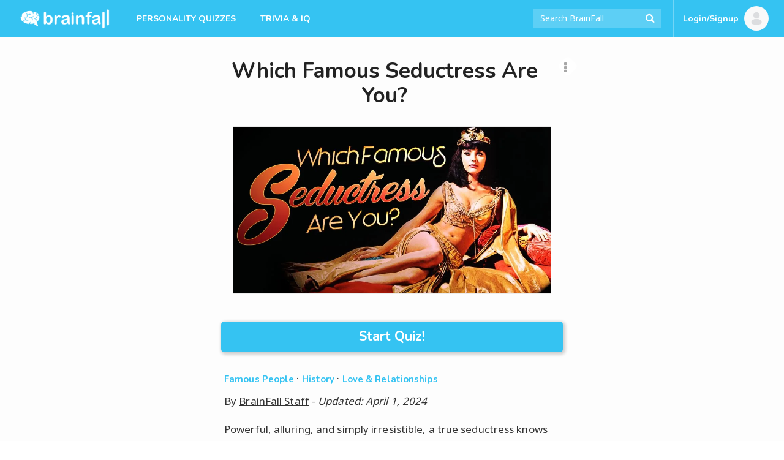

--- FILE ---
content_type: text/html; charset=UTF-8
request_url: https://brainfall.com/quizzes/which-famous-seductress-are-you/
body_size: 27857
content:
<!DOCTYPE html>
<html lang="en-US">
<head>
	<meta charset="UTF-8">
	<meta name="viewport" content="width=device-width, initial-scale=1">
	<meta name="robots" content="noodp, noydir, index, follow, archive"><meta name="robots" content="max-snippet:-1, max-image-preview:large">
	<link rel="profile" href="https://gmpg.org/xfn/11">

	
<script type="text/javascript">
	Colossus = window.Colossus || {};
	Colossus.site_name = "BrainFall";
	Colossus.site_url = "https://brainfall.com";
	Colossus.site_slug = "brainfall";
	Colossus.ads_profile = "freestar";
	Colossus.twitter_handle = "BrainFall";
	Colossus.dt = "26-01-24-02";
	Colossus.min_ad_refresh_diff = 6000;
	Colossus.max_ad_refresh_count = 10;
	Colossus.index_ad_tag = "no";
	Colossus.show_next = true;

		Colossus.emojify = "";
	Colossus.post_id = 1900;
	
	Colossus.facebook_likebutton_url = 'https%3A%2F%2Fwww.facebook.com%2FBrainFall&width=100&layout=button_count&action=like&show_faces=false&share=false&height=21&appId=2365494537';
	Colossus.require_fb_login = "";
	Colossus.fb_scope = ['public_profile', 'email'];
	Colossus.fb_permission = 'extended';
	Colossus.fb_auth_type = '';

	Colossus.result_meta = {"quiz_type":"Personality","show_right_wrong":"No","fb_login_explainer_text":"","require_fb_login":"","result_text":"You are [x]!","share_text":"I am [x]! Which Famous Seductress Are You?","interstitial_text":""};
	Colossus.enable_gcs = "";
	Colossus.mid_inter = false;
	Colossus.global_survata = "yes";
	Colossus.show_survata = "no";
	Colossus.optin = "yes";
	Colossus.require_members = "yes";
	Colossus.arcamax = "no";
	Colossus.s_bypass = "no";
	Colossus.PSGs = ["diff","health"];
	Colossus.spoof_mqpp = "no";
</script>

	<title>Which Famous Seductress Are You? | BrainFall</title>
<meta name="title" content="Which Famous Seductress Are You? | BrainFall" /><meta name="description" content="Which famous seductress are you? Test your charisma, fashion forwardness, and sex appeal with this quiz." /><link rel="image_src" href="https://files.brainfall.com/wp-content/uploads/2015/10/which_famous_seductress_are_you_featured_large.jpg" /><meta property="og:url" content="https://brainfall.com/quizzes/which-famous-seductress-are-you/" /><meta property="og:title" content="Which Famous Seductress Are You? | BrainFall" /><meta property="og:description" content="Which famous seductress are you? Test your charisma, fashion forwardness, and sex appeal with this quiz."/><meta property="og:image" content="https://files.brainfall.com/wp-content/uploads/2015/10/which_famous_seductress_are_you_featured_large.jpg" /><meta property="og:image:width" content="1200" /><meta property="og:image:height" content="630" /><meta property="og:site_name" content="BrainFall"/><meta property="og:type" content="article"/><meta property="fb:app_id" content="2365494537"/><meta property="article:publisher" content="https://www.facebook.com/BrainFall"><meta property="article:section" content=""><meta name="author" content="BrainFall"><meta name="twitter:card" content="summary_large_image"><meta name="twitter:site" content="@BrainFall"><meta name="twitter:creator" content="@BrainFall"><meta name="twitter:title" content="Which Famous Seductress Are You? | BrainFall" /><meta name="twitter:description" content="Which famous seductress are you? Test your charisma, fashion forwardness, and sex appeal with this quiz."><meta name="twitter:image:src" content="https://files.brainfall.com/wp-content/uploads/2015/10/which_famous_seductress_are_you_featured_large.jpg"><link rel="canonical" href="https://brainfall.com/quizzes/which-famous-seductress-are-you/" /><script type="application/ld+json">
	{
		"@context" : "http://schema.org",
		"@type":"WebSite",
		"@id":"https://brainfall.com/#website",
		"url":"https://brainfall.com",
		"name":"BrainFall Quizzes",
		"publisher": {"@type":"Organization","@id": "https://brainfallmedia.com/#organization","logo":{
		"@type": "ImageObject",
		"url": "https://files.brainfall.com/wp-content/uploads/2021/07/bf_pub_logo.png",
		"width": 550,
		"height": 60
		}},
		"inLanguage":"en-US",
		"potentialAction": {
      "@type": "SearchAction",
      "target": {
        "@type": "EntryPoint",
        "urlTemplate": "https://brainfall.com/search/{search_term_string}"
      },
      "query-input": "required name=search_term_string"
    }
	}
	</script><script type="application/ld+json">
		{
		"@context": "http://schema.org",
			"@graph":[{
		    "@type": "WebPage",
				"@id":"https://brainfall.com/quizzes/which-famous-seductress-are-you/#webpage",
				"url":"https://brainfall.com/quizzes/which-famous-seductress-are-you/",
		    "name": "Which Famous Seductress Are You?",
		    "description": "Which famous seductress are you? Test your charisma, fashion forwardness, and sex appeal with this quiz.",
				"publisher": {"@type":"Organization","@id": "https://brainfallmedia.com/#organization","logo":{
				"@type": "ImageObject",
				"url": "https://files.brainfall.com/wp-content/uploads/2021/07/bf_pub_logo.png",
				"width": 550,
				"height": 60
				}},
				"isPartOf":{
					 "@id":"https://brainfall.com/#website"
				},
				"primaryImageOfPage":{
					 "@id":"https://files.brainfall.com/wp-content/uploads/2015/10/which_famous_seductress_are_you_featured_large.jpg#primaryImage"
				},
				"datePublished": "2015-08-19",
				"dateCreated": "2015-08-19",
				"dateModified": "2024-04-01",
				"inLanguage":"en-US"
			},
			{
				 "@type":"ImageObject",
				 "@id":"https://files.brainfall.com/wp-content/uploads/2015/10/which_famous_seductress_are_you_featured_large.jpg#primaryImage",
				 "url":"https://files.brainfall.com/wp-content/uploads/2015/10/which_famous_seductress_are_you_featured_large.jpg",
				 "width":"1200",
				 "height":"630"
			},
		{ "@type": "Article",
		 "@id":"https://brainfall.com/quizzes/which-famous-seductress-are-you/#article",
		 "headline": "Which Famous Seductress Are You?",
		 "image": {"@id":"https://files.brainfall.com/wp-content/uploads/2015/10/which_famous_seductress_are_you_featured_large.jpg#primaryImage"},
		 "author": {"@type":"Person","name":"BrainFall Staff"},
		 "keywords": ["seductress", "sexy", "vixen"],
		 "publisher": {"@type":"Organization","@id": "https://brainfallmedia.com/#organization","logo":{
		"@type": "ImageObject",
		"url": "https://files.brainfall.com/wp-content/uploads/2021/07/bf_pub_logo.png",
		"width": 550,
		"height": 60
		}},
		 "isPartOf":{
				"@id":"https://brainfall.com/quizzes/which-famous-seductress-are-you/#webpage"
		 },
		 "url": "https://brainfall.com/quizzes/which-famous-seductress-are-you/",
		 "articleSection":"Famous People",
		 "description": "Which famous seductress are you? Test your charisma, fashion forwardness, and sex appeal with this quiz.",
		 "articleBody":"Powerful, alluring, and simply irresistible, a true seductress knows how to bend anyone to her will. There have been many classy and confident famous female seducers in history. Which of these which historical vixens is your seduction soulmate? Take our quiz to find out! What is a seductress? It&#039;s more than just a woman who seduces. These famous seductresses are known for their modeling skills, acting talent, and even their ability to lead. From Marilyn Monroe to Helen of Troy, seductresses each have their unique qualities. What kind of seductress are you?  Choose the color you like to wear most often: . . . . . Pick a romantic vacation spot to whisk your lover away to: A snowy chateau. A Parisian shopping spree. An exotic boat ride. A road trip through Europe. A tour through wine country. Choose a sexy vice: Cigarettes. A little extramarital flirting. Role playing. Shoes. How about a little 50 Shades action?. Which current pop star would be your BFF? Taylor Swift. Beyoncé. Pink. Lorde. Ariana Grande. Which body part is the sexiest? Lips. Neck. Legs. Eyes. Voice. How many exes do you have (be honest)? 3 or less. 4-7. 8-12. More than 12. Choose an alluring outfit: . . . . . What is your preferred method of seduction? Making a grand entrance that is unforgettable. My gorgeous figure. Catering to the romantic needs of my partner. My dancing moves always seem to do the trick!. My intelligence, poise, and confidence. Choose something yummy to get you in the mood! Grapes. Vodka. Milkshake. Honey. Champagne. What is the best way to get rid of a lover? Dump them for a better lover I&#039;ve been seeing on the side. Remind them they are replaceable and kick them to the curb!. Always try to leave things on good terms. Avoid drama by not returning their phone calls. I would never get rid of a lover!. ",
		 "datePublished": "2015-08-19",
		 "dateCreated": "2015-08-19",
		 "dateModified": "2024-04-01",
		 "inLanguage":"en-US",
		 "mainEntityOfPage":{
		 	 "@id":"https://brainfall.com/quizzes/which-famous-seductress-are-you/#webpage"
		 }
	 },
	 {"@type": "BreadcrumbList",
     "itemListElement": [{
       "@type": "ListItem",
       "position": 1,
       "name": "Fun Quizzes",
       "item": "https://brainfall.com"
     },{
       "@type": "ListItem",
       "position": 2,
       "name": "Famous People",
       "item": "https://brainfall.com/category/famous-people/"
     },{
       "@type": "ListItem",
       "position": 3,
       "name": "Which Famous Seductress Are You?",
			 "item": "https://brainfall.com/quizzes/which-famous-seductress-are-you/"
     }]
	 }]}
		</script>	<style>img:is([sizes="auto" i], [sizes^="auto," i]) { contain-intrinsic-size: 3000px 1500px }</style>
	<link rel='dns-prefetch' href='//cdnjs.cloudflare.com' />
<style id='classic-theme-styles-inline-css' type='text/css'>
/*! This file is auto-generated */
.wp-block-button__link{color:#fff;background-color:#32373c;border-radius:9999px;box-shadow:none;text-decoration:none;padding:calc(.667em + 2px) calc(1.333em + 2px);font-size:1.125em}.wp-block-file__button{background:#32373c;color:#fff;text-decoration:none}
</style>
<style id='co-authors-plus-coauthors-style-inline-css' type='text/css'>
.wp-block-co-authors-plus-coauthors.is-layout-flow [class*=wp-block-co-authors-plus]{display:inline}

</style>
<style id='co-authors-plus-avatar-style-inline-css' type='text/css'>
.wp-block-co-authors-plus-avatar :where(img){height:auto;max-width:100%;vertical-align:bottom}.wp-block-co-authors-plus-coauthors.is-layout-flow .wp-block-co-authors-plus-avatar :where(img){vertical-align:middle}.wp-block-co-authors-plus-avatar:is(.alignleft,.alignright){display:table}.wp-block-co-authors-plus-avatar.aligncenter{display:table;margin-inline:auto}

</style>
<style id='co-authors-plus-image-style-inline-css' type='text/css'>
.wp-block-co-authors-plus-image{margin-bottom:0}.wp-block-co-authors-plus-image :where(img){height:auto;max-width:100%;vertical-align:bottom}.wp-block-co-authors-plus-coauthors.is-layout-flow .wp-block-co-authors-plus-image :where(img){vertical-align:middle}.wp-block-co-authors-plus-image:is(.alignfull,.alignwide) :where(img){width:100%}.wp-block-co-authors-plus-image:is(.alignleft,.alignright){display:table}.wp-block-co-authors-plus-image.aligncenter{display:table;margin-inline:auto}

</style>
<style id='global-styles-inline-css' type='text/css'>
:root{--wp--preset--aspect-ratio--square: 1;--wp--preset--aspect-ratio--4-3: 4/3;--wp--preset--aspect-ratio--3-4: 3/4;--wp--preset--aspect-ratio--3-2: 3/2;--wp--preset--aspect-ratio--2-3: 2/3;--wp--preset--aspect-ratio--16-9: 16/9;--wp--preset--aspect-ratio--9-16: 9/16;--wp--preset--color--black: #000000;--wp--preset--color--cyan-bluish-gray: #abb8c3;--wp--preset--color--white: #ffffff;--wp--preset--color--pale-pink: #f78da7;--wp--preset--color--vivid-red: #cf2e2e;--wp--preset--color--luminous-vivid-orange: #ff6900;--wp--preset--color--luminous-vivid-amber: #fcb900;--wp--preset--color--light-green-cyan: #7bdcb5;--wp--preset--color--vivid-green-cyan: #00d084;--wp--preset--color--pale-cyan-blue: #8ed1fc;--wp--preset--color--vivid-cyan-blue: #0693e3;--wp--preset--color--vivid-purple: #9b51e0;--wp--preset--gradient--vivid-cyan-blue-to-vivid-purple: linear-gradient(135deg,rgba(6,147,227,1) 0%,rgb(155,81,224) 100%);--wp--preset--gradient--light-green-cyan-to-vivid-green-cyan: linear-gradient(135deg,rgb(122,220,180) 0%,rgb(0,208,130) 100%);--wp--preset--gradient--luminous-vivid-amber-to-luminous-vivid-orange: linear-gradient(135deg,rgba(252,185,0,1) 0%,rgba(255,105,0,1) 100%);--wp--preset--gradient--luminous-vivid-orange-to-vivid-red: linear-gradient(135deg,rgba(255,105,0,1) 0%,rgb(207,46,46) 100%);--wp--preset--gradient--very-light-gray-to-cyan-bluish-gray: linear-gradient(135deg,rgb(238,238,238) 0%,rgb(169,184,195) 100%);--wp--preset--gradient--cool-to-warm-spectrum: linear-gradient(135deg,rgb(74,234,220) 0%,rgb(151,120,209) 20%,rgb(207,42,186) 40%,rgb(238,44,130) 60%,rgb(251,105,98) 80%,rgb(254,248,76) 100%);--wp--preset--gradient--blush-light-purple: linear-gradient(135deg,rgb(255,206,236) 0%,rgb(152,150,240) 100%);--wp--preset--gradient--blush-bordeaux: linear-gradient(135deg,rgb(254,205,165) 0%,rgb(254,45,45) 50%,rgb(107,0,62) 100%);--wp--preset--gradient--luminous-dusk: linear-gradient(135deg,rgb(255,203,112) 0%,rgb(199,81,192) 50%,rgb(65,88,208) 100%);--wp--preset--gradient--pale-ocean: linear-gradient(135deg,rgb(255,245,203) 0%,rgb(182,227,212) 50%,rgb(51,167,181) 100%);--wp--preset--gradient--electric-grass: linear-gradient(135deg,rgb(202,248,128) 0%,rgb(113,206,126) 100%);--wp--preset--gradient--midnight: linear-gradient(135deg,rgb(2,3,129) 0%,rgb(40,116,252) 100%);--wp--preset--font-size--small: 13px;--wp--preset--font-size--medium: 20px;--wp--preset--font-size--large: 36px;--wp--preset--font-size--x-large: 42px;--wp--preset--spacing--20: 0.44rem;--wp--preset--spacing--30: 0.67rem;--wp--preset--spacing--40: 1rem;--wp--preset--spacing--50: 1.5rem;--wp--preset--spacing--60: 2.25rem;--wp--preset--spacing--70: 3.38rem;--wp--preset--spacing--80: 5.06rem;--wp--preset--shadow--natural: 6px 6px 9px rgba(0, 0, 0, 0.2);--wp--preset--shadow--deep: 12px 12px 50px rgba(0, 0, 0, 0.4);--wp--preset--shadow--sharp: 6px 6px 0px rgba(0, 0, 0, 0.2);--wp--preset--shadow--outlined: 6px 6px 0px -3px rgba(255, 255, 255, 1), 6px 6px rgba(0, 0, 0, 1);--wp--preset--shadow--crisp: 6px 6px 0px rgba(0, 0, 0, 1);}:where(.is-layout-flex){gap: 0.5em;}:where(.is-layout-grid){gap: 0.5em;}body .is-layout-flex{display: flex;}.is-layout-flex{flex-wrap: wrap;align-items: center;}.is-layout-flex > :is(*, div){margin: 0;}body .is-layout-grid{display: grid;}.is-layout-grid > :is(*, div){margin: 0;}:where(.wp-block-columns.is-layout-flex){gap: 2em;}:where(.wp-block-columns.is-layout-grid){gap: 2em;}:where(.wp-block-post-template.is-layout-flex){gap: 1.25em;}:where(.wp-block-post-template.is-layout-grid){gap: 1.25em;}.has-black-color{color: var(--wp--preset--color--black) !important;}.has-cyan-bluish-gray-color{color: var(--wp--preset--color--cyan-bluish-gray) !important;}.has-white-color{color: var(--wp--preset--color--white) !important;}.has-pale-pink-color{color: var(--wp--preset--color--pale-pink) !important;}.has-vivid-red-color{color: var(--wp--preset--color--vivid-red) !important;}.has-luminous-vivid-orange-color{color: var(--wp--preset--color--luminous-vivid-orange) !important;}.has-luminous-vivid-amber-color{color: var(--wp--preset--color--luminous-vivid-amber) !important;}.has-light-green-cyan-color{color: var(--wp--preset--color--light-green-cyan) !important;}.has-vivid-green-cyan-color{color: var(--wp--preset--color--vivid-green-cyan) !important;}.has-pale-cyan-blue-color{color: var(--wp--preset--color--pale-cyan-blue) !important;}.has-vivid-cyan-blue-color{color: var(--wp--preset--color--vivid-cyan-blue) !important;}.has-vivid-purple-color{color: var(--wp--preset--color--vivid-purple) !important;}.has-black-background-color{background-color: var(--wp--preset--color--black) !important;}.has-cyan-bluish-gray-background-color{background-color: var(--wp--preset--color--cyan-bluish-gray) !important;}.has-white-background-color{background-color: var(--wp--preset--color--white) !important;}.has-pale-pink-background-color{background-color: var(--wp--preset--color--pale-pink) !important;}.has-vivid-red-background-color{background-color: var(--wp--preset--color--vivid-red) !important;}.has-luminous-vivid-orange-background-color{background-color: var(--wp--preset--color--luminous-vivid-orange) !important;}.has-luminous-vivid-amber-background-color{background-color: var(--wp--preset--color--luminous-vivid-amber) !important;}.has-light-green-cyan-background-color{background-color: var(--wp--preset--color--light-green-cyan) !important;}.has-vivid-green-cyan-background-color{background-color: var(--wp--preset--color--vivid-green-cyan) !important;}.has-pale-cyan-blue-background-color{background-color: var(--wp--preset--color--pale-cyan-blue) !important;}.has-vivid-cyan-blue-background-color{background-color: var(--wp--preset--color--vivid-cyan-blue) !important;}.has-vivid-purple-background-color{background-color: var(--wp--preset--color--vivid-purple) !important;}.has-black-border-color{border-color: var(--wp--preset--color--black) !important;}.has-cyan-bluish-gray-border-color{border-color: var(--wp--preset--color--cyan-bluish-gray) !important;}.has-white-border-color{border-color: var(--wp--preset--color--white) !important;}.has-pale-pink-border-color{border-color: var(--wp--preset--color--pale-pink) !important;}.has-vivid-red-border-color{border-color: var(--wp--preset--color--vivid-red) !important;}.has-luminous-vivid-orange-border-color{border-color: var(--wp--preset--color--luminous-vivid-orange) !important;}.has-luminous-vivid-amber-border-color{border-color: var(--wp--preset--color--luminous-vivid-amber) !important;}.has-light-green-cyan-border-color{border-color: var(--wp--preset--color--light-green-cyan) !important;}.has-vivid-green-cyan-border-color{border-color: var(--wp--preset--color--vivid-green-cyan) !important;}.has-pale-cyan-blue-border-color{border-color: var(--wp--preset--color--pale-cyan-blue) !important;}.has-vivid-cyan-blue-border-color{border-color: var(--wp--preset--color--vivid-cyan-blue) !important;}.has-vivid-purple-border-color{border-color: var(--wp--preset--color--vivid-purple) !important;}.has-vivid-cyan-blue-to-vivid-purple-gradient-background{background: var(--wp--preset--gradient--vivid-cyan-blue-to-vivid-purple) !important;}.has-light-green-cyan-to-vivid-green-cyan-gradient-background{background: var(--wp--preset--gradient--light-green-cyan-to-vivid-green-cyan) !important;}.has-luminous-vivid-amber-to-luminous-vivid-orange-gradient-background{background: var(--wp--preset--gradient--luminous-vivid-amber-to-luminous-vivid-orange) !important;}.has-luminous-vivid-orange-to-vivid-red-gradient-background{background: var(--wp--preset--gradient--luminous-vivid-orange-to-vivid-red) !important;}.has-very-light-gray-to-cyan-bluish-gray-gradient-background{background: var(--wp--preset--gradient--very-light-gray-to-cyan-bluish-gray) !important;}.has-cool-to-warm-spectrum-gradient-background{background: var(--wp--preset--gradient--cool-to-warm-spectrum) !important;}.has-blush-light-purple-gradient-background{background: var(--wp--preset--gradient--blush-light-purple) !important;}.has-blush-bordeaux-gradient-background{background: var(--wp--preset--gradient--blush-bordeaux) !important;}.has-luminous-dusk-gradient-background{background: var(--wp--preset--gradient--luminous-dusk) !important;}.has-pale-ocean-gradient-background{background: var(--wp--preset--gradient--pale-ocean) !important;}.has-electric-grass-gradient-background{background: var(--wp--preset--gradient--electric-grass) !important;}.has-midnight-gradient-background{background: var(--wp--preset--gradient--midnight) !important;}.has-small-font-size{font-size: var(--wp--preset--font-size--small) !important;}.has-medium-font-size{font-size: var(--wp--preset--font-size--medium) !important;}.has-large-font-size{font-size: var(--wp--preset--font-size--large) !important;}.has-x-large-font-size{font-size: var(--wp--preset--font-size--x-large) !important;}
:where(.wp-block-post-template.is-layout-flex){gap: 1.25em;}:where(.wp-block-post-template.is-layout-grid){gap: 1.25em;}
:where(.wp-block-columns.is-layout-flex){gap: 2em;}:where(.wp-block-columns.is-layout-grid){gap: 2em;}
:root :where(.wp-block-pullquote){font-size: 1.5em;line-height: 1.6;}
</style>
<link rel='stylesheet' id='application-css' href='https://files.brainfall.com/wp-content/themes/colossus/dist/index.css?ver=1743786634' type='text/css' media='all' />
<link rel='preconnect' href='//files.brainfall.com'><link rel='dns-prefetch' href='//files.brainfall.com' /><link rel='preconnect' href='//fonts.googleapis.com'><link rel='dns-prefetch' href='//fonts.googleapis.com' /><link rel='preconnect' href='//fonts.gstatic.com'><link rel='preconnect' href='//cdnjs.cloudflare.com'>	<style type="text/css">
	 .nav, #footer, .section-info .answers li.active span, .section-info .paging li.active span, .section-info .paging li.setted span, .article-text .pagination .prev a, .article-text .pagination .next a, .game .answers .label-selected, .game .another-kind .answer.label-selected .description, .quiz.not-reveal-truth .answers .label-selected, .quiz.not-reveal-truth .another-kind .answer.label-selected .description, .btn-next, .btn-submit, .section-info .another-kind ul .answer.square-answer, .emojify .emoji-bar, div.post_image span.category, div.vert_post .image span.vert-category, div.section_featured span.category, .mobile-start-quiz-button{background:#35c3f2}a, .section_vert .read-more, .category_labels a.category_label, body.colossus-designx .section-info .block.designx .text a{color:#35c3f2}.section_vert .read-more, .article-text .pagination .prev a, .article-text .pagination .next a, .quiz.not-reveal-truth .another-kind .answer.label-selected, .game .another-kind .answer.label-selected, .info-section.likebox2{border-color:#35c3f2}@media (hover:hover){.section-info .answers li span:hover, .nav_link_menu .nav_link .section_menu a:hover, .nav_menu ul a:hover, .nav_link_menu ul a:hover, .section_vert .read-more:hover, .see-more:hover, .post-featured .more:hover, .section-info .another-kind ul .answer:hover .description, form.nav_search .autocomplete-results li a:hover, .subnav a:hover{background:#35c3f2}.nav_right_icon a:hover, .section_complete .social-networks a:hover, .section_complete .btn-more:hover, .article-text .pagination .prev a:hover, .article-text .pagination .next a:hover, .subnav a, .section-info .left-box a:hover{color:#35c3f2}h2 a:hover, h3 a:hover, h4 a:hover{color:#35c3f2 !important}.section-info .another-kind ul .answer:hover, .section-info .answers li span:hover, .subnav a{border-color:#35c3f2}}.nav_brand_logo img{height:38px;width:152px}.nav_brand_logo a{padding-top:12px}@media (max-width:1024px){.nav_brand_logo a{padding:12px 0px}}	</style>
	<link rel="preload" as="image" type="image/webp" media="(max-width: 582px)" imagesrcset="https://files.brainfall.com/wp-content/uploads/2015/10/which_famous_seductress_are_you_featured_large-468x0.jpg.webp 1x, https://files.brainfall.com/wp-content/uploads/2015/10/which_famous_seductress_are_you_featured_large-936x0.jpg.webp 2x">
			<link rel="preload" as="image" type="image/webp" media="(min-width: 583px)" imagesrcset="https://files.brainfall.com/wp-content/uploads/2015/10/which_famous_seductress_are_you_featured_large-936x0.jpg.webp 1x, https://files.brainfall.com/wp-content/uploads/2015/10/which_famous_seductress_are_you_featured_large-1200x0.jpg.webp 2x">
			<link rel="icon" href="https://files.brainfall.com/wp-content/uploads/2020/12/cropped-BF_Logo_KO_Full-32x32.png" sizes="32x32" />
<link rel="icon" href="https://files.brainfall.com/wp-content/uploads/2020/12/cropped-BF_Logo_KO_Full-192x192.png" sizes="192x192" />
<link rel="apple-touch-icon" href="https://files.brainfall.com/wp-content/uploads/2020/12/cropped-BF_Logo_KO_Full-180x180.png" />
<meta name="msapplication-TileImage" content="https://files.brainfall.com/wp-content/uploads/2020/12/cropped-BF_Logo_KO_Full-270x270.png" />
	
<script type="text/javascript">
  var waldo = 'quiz';
  var page_number = 0;
  window.colossus_show_ads = true;
  if(waldo == 'quiz') {
    if(
      (page_number == 0) &&
      (window.location.search.indexOf('gclid=') == -1) &&
      (window.location.search.indexOf('MSCLKID=') == -1) &&
      (window.location.search.indexOf('msclkid=') == -1)
    ) {
      window.colossus_show_ads = false;
    }
  }
</script>
<!-- InMobi Choice. Consent Manager Tag v3.0 (for TCF 2.2) -->
<script type="text/javascript" async=true>
if(window.colossus_show_ads) {
  (function() {
    var host = window.location.hostname;
    var element = document.createElement('script');
    var firstScript = document.getElementsByTagName('script')[0];
    var url = 'https://cmp.inmobi.com'
      .concat('/choice/', 'PLQcSw0ths_Fa', '/', host, '/choice.js?tag_version=V3');
    var uspTries = 0;
    var uspTriesLimit = 3;
    element.async = true;
    element.type = 'text/javascript';
    element.src = url;

    firstScript.parentNode.insertBefore(element, firstScript);

    function makeStub() {
      var TCF_LOCATOR_NAME = '__tcfapiLocator';
      var queue = [];
      var win = window;
      var cmpFrame;

      function addFrame() {
        var doc = win.document;
        var otherCMP = !!(win.frames[TCF_LOCATOR_NAME]);

        if (!otherCMP) {
          if (doc.body) {
            var iframe = doc.createElement('iframe');

            iframe.style.cssText = 'display:none';
            iframe.name = TCF_LOCATOR_NAME;
            doc.body.appendChild(iframe);
          } else {
            setTimeout(addFrame, 5);
          }
        }
        return !otherCMP;
      }

      function tcfAPIHandler() {
        var gdprApplies;
        var args = arguments;

        if (!args.length) {
          return queue;
        } else if (args[0] === 'setGdprApplies') {
          if (
            args.length > 3 &&
            args[2] === 2 &&
            typeof args[3] === 'boolean'
          ) {
            gdprApplies = args[3];
            if (typeof args[2] === 'function') {
              args[2]('set', true);
            }
          }
        } else if (args[0] === 'ping') {
          var retr = {
            gdprApplies: gdprApplies,
            cmpLoaded: false,
            cmpStatus: 'stub'
          };

          if (typeof args[2] === 'function') {
            args[2](retr);
          }
        } else {
          if(args[0] === 'init' && typeof args[3] === 'object') {
            args[3] = Object.assign(args[3], { tag_version: 'V3' });
          }
          queue.push(args);
        }
      }

      function postMessageEventHandler(event) {
        var msgIsString = typeof event.data === 'string';
        var json = {};

        try {
          if (msgIsString) {
            json = JSON.parse(event.data);
          } else {
            json = event.data;
          }
        } catch (ignore) {}

        var payload = json.__tcfapiCall;

        if (payload) {
          window.__tcfapi(
            payload.command,
            payload.version,
            function(retValue, success) {
              var returnMsg = {
                __tcfapiReturn: {
                  returnValue: retValue,
                  success: success,
                  callId: payload.callId
                }
              };
              if (msgIsString) {
                returnMsg = JSON.stringify(returnMsg);
              }
              if (event && event.source && event.source.postMessage) {
                event.source.postMessage(returnMsg, '*');
              }
            },
            payload.parameter
          );
        }
      }

      while (win) {
        try {
          if (win.frames[TCF_LOCATOR_NAME]) {
            cmpFrame = win;
            break;
          }
        } catch (ignore) {}

        if (win === window.top) {
          break;
        }
        win = win.parent;
      }
      if (!cmpFrame) {
        addFrame();
        win.__tcfapi = tcfAPIHandler;
        win.addEventListener('message', postMessageEventHandler, false);
      }
    };

    makeStub();

    var uspStubFunction = function() {
      var arg = arguments;
      if (typeof window.__uspapi !== uspStubFunction) {
        setTimeout(function() {
          if (typeof window.__uspapi !== 'undefined') {
            window.__uspapi.apply(window.__uspapi, arg);
          }
        }, 500);
      }
    };

    var checkIfUspIsReady = function() {
      uspTries++;
      if (window.__uspapi === uspStubFunction && uspTries < uspTriesLimit) {
        console.warn('USP is not accessible');
      } else {
        clearInterval(uspInterval);
      }
    };

    if (typeof window.__uspapi === 'undefined') {
      window.__uspapi = uspStubFunction;
      var uspInterval = setInterval(checkIfUspIsReady, 6000);
    }
  })();
}
</script>
<!-- End InMobi Choice. Consent Manager Tag v3.0 (for TCF 2.2) -->

<script>
  if(window.colossus_show_ads) {
    var adsScript = document.createElement('script');
    adsScript.src = 'https://pagead2.googlesyndication.com/pagead/js/adsbygoogle.js';
    adsScript.async = true;
    adsScript.setAttribute('data-ad-client', 'ca-pub-8811784218277996');

    // Append the script to the head or body — either is fine
    document.head.appendChild(adsScript);
  }
</script>

<script data-cfasync="false" type="text/javascript">
  if(window.colossus_show_ads) {
    var freestar = freestar || {};
    freestar.hitTime = Date.now();
    freestar.queue = freestar.queue || [];
    freestar.config = freestar.config || {};
    freestar.debug = window.location.search.indexOf('fsdebug') === -1 ? false : true;
    freestar.config.enabled_slots = [];
    !function(a,b){var c=b.getElementsByTagName("script")[0],d=b.createElement("script"),e="https://a.pub.network/brainfall-com";e+=freestar.debug?"/qa/pubfig.min.js":"/pubfig.min.js",d.async=!0,d.src=e,c.parentNode.insertBefore(d,c)}(window,document);
    freestar.initCallback = function () { (freestar.config.enabled_slots.length === 0) ? freestar.initCallbackCalled = false : freestar.newAdSlots(freestar.config.enabled_slots) }
  }
</script>
<style>
@media (min-width:768px){#brainfall_leaderboard_atf, #brainfall_leaderboard_atf_B, #brainfall_leaderboard_atf_C{min-height:90px}#brainfall_rail_left_1, #brainfall_rail_right_1, #brainfall_rail_right_2, #brainfall_category_left, #brainfall_category_left_2, #brainfall_rail_left_1_B, #brainfall_rail_right_1_B, #brainfall_rail_right_2_B, #brainfall_category_left_B, #brainfall_category_left_2_B, #brainfall_rail_left_1_C, #brainfall_rail_right_1_C, #brainfall_rail_right_2_C, #brainfall_category_left_C, #brainfall_category_left_2_C{min-height:550px}}@media (min-width:970px){#brainfall_leaderboard_atf, #brainfall_leaderboard_atf_B, #brainfall_leaderboard_atf_C{min-height:90px}}@media (max-width:767px){#brainfall_leaderboard_btf, #brainfall_leaderboard_btf_B, #brainfall_leaderboard_btf_C{min-height:280px}}@media (max-width:767px){#brainfall_quiz_1, #brainfall_quiz_1_B, #brainfall_quiz_1_C, .brainfall_mqpp_inline{min-height:280px}}#brainfallFreeStarVideoAdContainer, #brainfall2FreeStarVideoAdContainer{min-height:250px;margin:7px}</style>
<script type="text/javascript">if((window.location.href.indexOf("utm_source=olp")>0) || (document.cookie.indexOf("utm_source=olp")>0)){blogherads.adq.push(function() {
			blogherads.disableAds();
		});jQuery(document).ready(function() {jQuery('div.ad-warning').hide();})}</script><meta property="fb:pages" content="5858384700" /><meta name="facebook-domain-verification" content="o868u5hgldq38jz20p9r9u5cyujb4l" />
	<link rel="preconnect" href="https://fonts.googleapis.com">
	<link rel="preconnect" href="https://fonts.gstatic.com" crossorigin>
	<link href="https://fonts.googleapis.com/css2?family=Noto+Sans:wght@400&family=Nunito:wght@700&display=swap" rel="stylesheet">

	<!-- Global site tag (gtag.js) - Google Analytics -->
	<script async src="https://www.googletagmanager.com/gtag/js?id=UA-921724-3"></script>
	<script>
	  window.dataLayer = window.dataLayer || [];
	  function gtag(){dataLayer.push(arguments);}
	  gtag('js', new Date());
		window.onpageshow = function(event) {if (event.persisted) {window.location.reload();}};	  gtag('config', 'UA-921724-3', {'content_group5' : '2015', 'content_group4' : 'Great SEO fields', 'content_group3' : '2024-04', 'content_group1' : '0 questions per refresh'});
	</script>
</head>

<body class="wp-singular quiz-template-default single single-quiz postid-1900 wp-theme-colossus colossus-brainfall colossus-designx ">
	<div align="center" data-freestar-ad="__320x50" id="brainfall_pushdown-pushdown-cls"></div>	<div id="wrapper">
		<header id="header">
			<nav class="nav">
				<div class="nav_holder">
					<div class="nav_menu">
						<a href="#" class="nav_menu_icon"><span>Opener</span></a>
						<div class="section_menu">
							<div class="title-block nav-menu-narrow">
								<form action="/" class="search nav-menu-narrow nav-menu-search" method="GET">
									<fieldset>
										<input type="search" placeholder="Search BrainFall" class="nav-menu-narrow" name="s" autocomplete="off">
										<input type="submit" value="Submit">
										<i class="fa fa-search submit"></i>
									</fieldset>
									<ul class="autocomplete-results"></ul>
								</form>
							</div>

							<span class="title-block nav-menu-narrow">CATEGORIES</span><ul class="nav-menu-narrow">
									<li class="menu_link menu-item menu-item-type-taxonomy menu-item-object-category">
										<a href="/category/personality-quizzes/">Personality Quizzes</a>
									</li>
									<li class="menu_link menu-item menu-item-type-taxonomy menu-item-object-category">
										<a href="/category/trivia-iq/">Trivia</a>
									</li>
								</ul><span class="title-block nav-menu-narrow">TOPICS</span><ul class="nav-menu-narrow"><li class="menu_link menu-item menu-item-type-taxonomy menu-item-object-category"><a href="/category/anime">Anime</a></li><li class="menu_link menu-item menu-item-type-taxonomy menu-item-object-category"><a href="/category/are-you-smarter-than-a-5th-grader">Are You Smarter Than a 5th Grader</a></li><li class="menu_link menu-item menu-item-type-taxonomy menu-item-object-category"><a href="/category/astrology">Astrology</a></li><li class="menu_link menu-item menu-item-type-taxonomy menu-item-object-category"><a href="/category/batman">Batman</a></li><li class="menu_link menu-item menu-item-type-taxonomy menu-item-object-category"><a href="/category/books-literature">Books &amp; Literature</a></li><li class="menu_link menu-item menu-item-type-taxonomy menu-item-object-category"><a href="/category/can-we-guess">Can We Guess?</a></li><li class="menu_link menu-item menu-item-type-taxonomy menu-item-object-category"><a href="/category/career">Career</a></li><li class="menu_link menu-item menu-item-type-taxonomy menu-item-object-category"><a href="/category/celebrity">Celebrity</a></li><li class="menu_link menu-item menu-item-type-taxonomy menu-item-object-category"><a href="/category/dc-comics">DC Comics</a></li><li class="menu_link menu-item menu-item-type-taxonomy menu-item-object-category"><a href="/category/disney">Disney</a></li><li class="menu_link menu-item menu-item-type-taxonomy menu-item-object-category"><a href="/category/drinks">Drinks</a></li><li class="menu_link menu-item menu-item-type-taxonomy menu-item-object-category"><a href="/category/espanol">Español</a></li><li class="menu_link menu-item menu-item-type-taxonomy menu-item-object-category"><a href="/category/famous-people">Famous People</a></li><li class="menu_link menu-item menu-item-type-taxonomy menu-item-object-category"><a href="/category/famous-quotes">Famous Quotes</a></li><li class="menu_link menu-item menu-item-type-taxonomy menu-item-object-category"><a href="/category/fantasy">Fantasy</a></li><li class="menu_link menu-item menu-item-type-taxonomy menu-item-object-category"><a href="/category/fashion-style">Fashion &amp; Style</a></li><li class="menu_link menu-item menu-item-type-taxonomy menu-item-object-category"><a href="/category/food">Food</a></li><li class="menu_link menu-item menu-item-type-taxonomy menu-item-object-category"><a href="/category/francais">Français</a></li><li class="menu_link menu-item menu-item-type-taxonomy menu-item-object-category"><a href="/category/funny">Funny</a></li><li class="menu_link menu-item menu-item-type-taxonomy menu-item-object-category"><a href="/category/game-of-thrones">Game of Thrones</a></li><li class="menu_link menu-item menu-item-type-taxonomy menu-item-object-category"><a href="/category/harry-potter">Harry Potter</a></li><li class="menu_link menu-item menu-item-type-taxonomy menu-item-object-category"><a href="/category/health-wellness">Health &amp; Wellness</a></li><li class="menu_link menu-item menu-item-type-taxonomy menu-item-object-category"><a href="/category/history">History</a></li><li class="menu_link menu-item menu-item-type-taxonomy menu-item-object-category"><a href="/category/hogwarts">Hogwarts</a></li><li class="menu_link menu-item menu-item-type-taxonomy menu-item-object-category"><a href="/category/holiday">Holiday</a></li><li class="menu_link menu-item menu-item-type-taxonomy menu-item-object-category"><a href="/category/interesting-facts">Interesting Facts</a></li><li class="menu_link menu-item menu-item-type-taxonomy menu-item-object-category"><a href="/category/language">Language</a></li><li class="menu_link menu-item menu-item-type-taxonomy menu-item-object-category"><a href="/category/lifestyle">Lifestyle</a></li><li class="menu_link menu-item menu-item-type-taxonomy menu-item-object-category"><a href="/category/lord-of-the-rings">Lord of the Rings</a></li><li class="menu_link menu-item menu-item-type-taxonomy menu-item-object-category"><a href="/category/love-relationships">Love &amp; Relationships</a></li><li class="menu_link menu-item menu-item-type-taxonomy menu-item-object-category"><a href="/category/marvel-comics">Marvel Comics</a></li><li class="menu_link menu-item menu-item-type-taxonomy menu-item-object-category"><a href="/category/movies">Movies</a></li><li class="menu_link menu-item menu-item-type-taxonomy menu-item-object-category"><a href="/category/music">Music</a></li><li class="menu_link menu-item menu-item-type-taxonomy menu-item-object-category"><a href="/category/myers-briggs">Myers-Briggs</a></li><li class="menu_link menu-item menu-item-type-taxonomy menu-item-object-category"><a href="/category/name-generators">Name Generators</a></li><li class="menu_link menu-item menu-item-type-taxonomy menu-item-object-category"><a href="/category/personal-discovery">Personal Discovery</a></li><li class="menu_link menu-item menu-item-type-taxonomy menu-item-object-category"><a href="/category/pets-animals">Pets &amp; Animals</a></li><li class="menu_link menu-item menu-item-type-taxonomy menu-item-object-category"><a href="/category/politics">Politics</a></li><li class="menu_link menu-item menu-item-type-taxonomy menu-item-object-category"><a href="/category/real-or-fake">Real or Fake?</a></li><li class="menu_link menu-item menu-item-type-taxonomy menu-item-object-category"><a href="/category/regional-identity">Regional Identity</a></li><li class="menu_link menu-item menu-item-type-taxonomy menu-item-object-category"><a href="/category/retro-nostalgia">Retro &amp; Nostalgia</a></li><li class="menu_link menu-item menu-item-type-taxonomy menu-item-object-category"><a href="/category/song-lyrics">Song Lyrics</a></li><li class="menu_link menu-item menu-item-type-taxonomy menu-item-object-category"><a href="/category/spelling-grammar">Spelling &amp; Grammar</a></li><li class="menu_link menu-item menu-item-type-taxonomy menu-item-object-category"><a href="/category/sports">Sports</a></li><li class="menu_link menu-item menu-item-type-taxonomy menu-item-object-category"><a href="/category/star-trek">Star Trek</a></li><li class="menu_link menu-item menu-item-type-taxonomy menu-item-object-category"><a href="/category/star-wars">Star Wars</a></li><li class="menu_link menu-item menu-item-type-taxonomy menu-item-object-category"><a href="/category/taylor-swift">Taylor Swift</a></li><li class="menu_link menu-item menu-item-type-taxonomy menu-item-object-category"><a href="/category/television">Television</a></li><li class="menu_link menu-item menu-item-type-taxonomy menu-item-object-category"><a href="/category/travel">Travel</a></li><li class="menu_link menu-item menu-item-type-taxonomy menu-item-object-category"><a href="/category/trivia-iq">Trivia / IQ</a></li><li class="menu_link menu-item menu-item-type-taxonomy menu-item-object-category"><a href="/category/vacation-ideas">Vacation Ideas</a></li><li class="menu_link menu-item menu-item-type-taxonomy menu-item-object-category"><a href="/category/video-games">Video Games</a></li><li class="menu_link menu-item menu-item-type-taxonomy menu-item-object-category"><a href="/category/character">What Character Am I?</a></li><li class="menu_link menu-item menu-item-type-taxonomy menu-item-object-category"><a href="/category/what-should-i-do">What Should I Do?</a></li><li class="menu_link menu-item menu-item-type-taxonomy menu-item-object-category"><a href="/category/what-type-are-you">What Type Are You?</a></li><li class="menu_link menu-item menu-item-type-taxonomy menu-item-object-category"><a href="/category/where-should-i-live">Where Should I Live?</a></li><li class="menu_link menu-item menu-item-type-taxonomy menu-item-object-category"><a href="/category/who-am-i">Who Am I?</a></li><li class="menu_link menu-item menu-item-type-taxonomy menu-item-object-category"><a href="/category/wrestling">Wrestling</a></li></ul>							
							<span class="title-block nav-menu-narrow" style="border-top:1px solid #eee">ABOUT</span>
							<ul class="nav-menu-narrow">
								<li id="menu-item-27" class="menu_link menu-item menu-item-type-custom menu-item-object-custom menu-item-27"><a href="https://brainfall.com/about-us/">ABOUT</a></li>
<li id="menu-item-28" class="menu_link menu-item menu-item-type-custom menu-item-object-custom menu-item-28"><a href="https://brainfall.com/contact-us/">CONTACT</a></li>
							</ul>
						</div>
					</div>
					<div class="nav_brand_logo">
																				<a href="https://brainfall.com" rel="home">
								<picture>
									<source type="image/webp" srcset="https://files.brainfall.com/wp-content/uploads/2015/10/bflogowhite2-200x0.png.webp 1x, https://files.brainfall.com/wp-content/uploads/2015/10/bflogowhite2-400x0.png.webp 2x"><source type="image/png" srcset="https://files.brainfall.com/wp-content/uploads/2015/10/bflogowhite2-200x0.png 1x, https://files.brainfall.com/wp-content/uploads/2015/10/bflogowhite2-400x0.png 2x">									<img src="https://files.brainfall.com/wp-content/uploads/2015/10/bflogowhite2-200x0.png" alt="Fun Quizzes" scale="0">
								</picture>
							</a>
											</div>
					<ul class="nav_link_menu">
						<li class="nav_link menu-item"><a href="/category/personality-quizzes/">Personality Quizzes</a></li><li class="nav_link menu-item"><a href="/category/trivia-iq/">Trivia & IQ</a></li>						
					</ul>
					<ul class="nav_link_menu labelMembersProfileMenu">
						<li class="nav_link menu-item labelMembersNavLink" tabindex="0" style="float:none;outline: none;">
							<a class="labelMembersLink">
								<span class="labelMembersUsername"></span>
								<img class="labelMemberAvatar" src="https://files.brainfall.com/wp-content/uploads/2024/11/profile-avatar.jpg" />
								<div class="labelMemberAvatarFake"></div>
							</a>
							<div class="section_menu labelMenu">
								<ul class="labelMembersMenuLoggedOut">
									<li class="menu-item">
										<a href="https://members.brainfall.com/create-session/?utm_source=brainfall_profile_menu&utm_campaign=login" target="_blank">Log in</a>
									</li>
									<li class="menu-item">
										<a href="https://members.brainfall.com/create-session/?utm_source=brainfall_profile_menu&utm_campaign=register" target="_blank">Create FREE Account</a>
									</li>
								</ul>
								<ul class="labelMembersMenuLoggedIn">
									<li class="menu-item">
										<a class="labelMemberLink labelMemberPoints" href="https://members.brainfall.com/?utm_source=brainfall_profile_menu&utm_campaign=iqpoints" target="_blank"></a>
									</li>
									<li class="menu-item">
										<a class="labelMemberLink" href="https://members.brainfall.com/?utm_source=brainfall_profile_menu&utm_campaign=iqlevel" target="_blank"><span class="labelMemberLevel"></span><img class="labelMemberLevelImage" /></a>
									</li>
									<li class="menu-item">
										<a class="labelMemberLink" href="https://members.brainfall.com/?utm_source=brainfall_profile_menu&utm_campaign=viewprofile" target="_blank">View Profile</a>
									</li>
									<li class="menu-item">
										<a href="https://members.brainfall.com/myquizresults/?utm_source=brainfall_profile_menu&utm_campaign=quizresults" target="_blank">My Quiz Results</a>
									</li>
									<li class="menu-item">
										<a href="https://members.brainfall.com/login/?action=logout&utm_source=brainfall_profile_menu&utm_campaign=logout" target="_blank">Log out</a>
									</li>
								</ul>
							</div>
						</li>
					</ul>
					<div class="nav_frame">
						<form action="/" class="search nav_search" method="GET">
							<fieldset>
								<input type="search" placeholder="Search BrainFall" name="s" autocomplete="off">
								<input type="submit" value="Submit">
								<i class="fa fa-search submit"></i>
							</fieldset>
							<ul class="autocomplete-results"></ul>
						</form>
						
					</div>
				</div>
			</nav>
</header>

<main role="main" id="main">
				<div class="quiz not-reveal-truth"
		data-share-text="I am [x]! Which Famous Seductress Are You?"
		data-result-text="You are [x]!"
		data-mold="personality"
		data-id="1900"
		data-slug="which-famous-seductress-are-you"
		data-fb-app-id="2365494537"
		data-url="https://brainfall.com/quizzes/which-famous-seductress-are-you/"
		data-reveal-truth=""
		data-hybrid-refresh=""
		data-always-refresh-on-q1=""
		data-layout=""
		data-categories="famous-people,featured,history,love-relationships"
		data-questions-per-page="1"
		data-page-number="0"
		data-query-param-page="0"
				data-legacy-id="29160">
		<div class="container">
			<div class="col col3 pushdown-side-columns">
				<div class="sticky_sidebar">
					<div class="ad-warning ROS_Skyscraper_RHS-ad-warning"></div>
<div align="center" id="brainfall_rail_left_1" data-freestar-ad="__120x600 __300x600"></div>
				</div>
			</div>
			<div class="col col2">
									<div class="section-info" style="min-height:0px;border:none;background-color:inherit;">
						<div class="box left-box">
														<div class="box-holder">
								<div class="text-holder">
									<h1 class="title">Which Famous Seductress Are You?</h1>
									<span class="expand">
										<a href="#" class="friend-result">
											<i class="fa fa-ellipsis-v"></i>
										</a>
									</span>
								</div>
							</div>
														<div class="block designx quiz-description-block" >
																									<a href="https://brainfall.com/quizzes/which-famous-seductress-are-you/1/">
										<picture>
											<source type="image/webp" media="(max-width: 582px)" srcset="https://files.brainfall.com/wp-content/uploads/2015/10/which_famous_seductress_are_you_featured_large-468x0.jpg.webp 1x, https://files.brainfall.com/wp-content/uploads/2015/10/which_famous_seductress_are_you_featured_large-936x0.jpg.webp 2x" width="468" height="245.7"><source type="image/jpeg" media="(max-width: 582px)" srcset="https://files.brainfall.com/wp-content/uploads/2015/10/which_famous_seductress_are_you_featured_large-468x0.jpg.optimal.jpg 1x, https://files.brainfall.com/wp-content/uploads/2015/10/which_famous_seductress_are_you_featured_large-936x0.jpg.optimal.jpg 2x" width="468" height="245.7"><source type="image/webp" srcset="https://files.brainfall.com/wp-content/uploads/2015/10/which_famous_seductress_are_you_featured_large-936x0.jpg.webp 1x, https://files.brainfall.com/wp-content/uploads/2015/10/which_famous_seductress_are_you_featured_large-1200x0.jpg.webp 2x" width="468" height="245.7"><source type="image/jpeg" srcset="https://files.brainfall.com/wp-content/uploads/2015/10/which_famous_seductress_are_you_featured_large-936x0.jpg.optimal.jpg 1x, https://files.brainfall.com/wp-content/uploads/2015/10/which_famous_seductress_are_you_featured_large-1200x0.jpg.optimal.jpg 2x" width="468" height="245.7">											<img src="https://files.brainfall.com/wp-content/uploads/2015/10/which_famous_seductress_are_you_featured_large-468x0.jpg.optimal.jpg" alt="Which Famous Seductress Are You?" title="Which Famous Seductress Are You?" class="result-image" scale="0" id="event-featured-image" style="display:block;margin-left:auto;margin-right:auto;">
										</picture>
									</a>
									<div class="mobile-start-quiz-button-wrapper">
										<a class="mobile-start-quiz-button" href="https://brainfall.com/quizzes/which-famous-seductress-are-you/1/" id="event-start-quiz-button-top">
										Start Quiz!
										</a>
									</div>
									<div class="text">
																	<div>
										<div class="category_labels">
											<a class="category_label" href="https://brainfall.com/category/famous-people/">Famous People</a> · <a class="category_label" href="https://brainfall.com/category/history/">History</a> · <a class="category_label" href="https://brainfall.com/category/love-relationships/">Love &amp; Relationships</a>										</div>
										
										<div><p>By <span style="text-decoration:underline;">BrainFall Staff</span> - <span style="font-style:italic;">Updated: April 1, 2024</span></p></div>
										<p>Powerful, alluring, and simply irresistible, a true seductress knows how to bend anyone to her will. There have been many classy and confident famous female seducers in history. Which of these which historical vixens is your seduction soulmate? Take our quiz to find out!</p>
																				<h2>Seductress</h2><p>What is a seductress? It's more than just a woman who seduces. These famous seductresses are known for their modeling skills, acting talent, and even their ability to lead. From Marilyn Monroe to Helen of Troy, seductresses each have their unique qualities. What kind of seductress are you?</p>
<h2>Which Famous Seductress Are You?</h2><div>
<p>Ever found yourself channeling your inner Cleopatra while negotiating your way to a free coffee, or perhaps you've outwitted someone with a sharp quip &agrave; la George Sand? It could be the glint of seduction in your eyes, or maybe it's just the tacos you had for lunch. Whether it's with wit or beauty, the art of seduction has been perfected by many throughout history&mdash;from the sly sirens luring Odysseus, to the <a href="https://brainfall.com/quizzes/how-charming-are-you/">magnetic allure</a> of Elle women known for their charisma.</p>
<p class="bs-image"><picture><source type="image/webp" media="(max-width: 582px)" data-srcset="https://files.brainfall.com/wp-content/uploads/2015/08/which-famous-seductress-are-you-6761-468x0.jpg.webp 1x, https://files.brainfall.com/wp-content/uploads/2015/08/which-famous-seductress-are-you-6761-936x0.jpg.webp 2x"><source type="image/jpeg" media="(max-width: 582px)" data-srcset="https://files.brainfall.com/wp-content/uploads/2015/08/which-famous-seductress-are-you-6761-468x0.jpg.optimal.jpg 1x, https://files.brainfall.com/wp-content/uploads/2015/08/which-famous-seductress-are-you-6761-936x0.jpg.optimal.jpg 2x"><source type="image/webp" data-srcset="https://files.brainfall.com/wp-content/uploads/2015/08/which-famous-seductress-are-you-6761-936x0.jpg.webp 1x, https://files.brainfall.com/wp-content/uploads/2015/08/which-famous-seductress-are-you-6761-1200x0.jpg.webp 2x"><source type="image/jpeg" data-srcset="https://files.brainfall.com/wp-content/uploads/2015/08/which-famous-seductress-are-you-6761-936x0.jpg.optimal.jpg 1x, https://files.brainfall.com/wp-content/uploads/2015/08/which-famous-seductress-are-you-6761-1200x0.jpg.optimal.jpg 2x"><img src="[data-uri]" data-src="https://files.brainfall.com/wp-content/uploads/2015/08/which-famous-seductress-are-you-6761-468x0.jpg.optimal.jpg" alt="A table set with elegant wine glasses and a red lipstick-stained napkin. A seductive perfume bottle and a mirror reflecting a mysterious silhouette" title="A table set with elegant wine glasses and a red lipstick-stained napkin. A seductive perfume bottle and a mirror reflecting a mysterious silhouette" class="lazyload" scale="0"></picture><noscript><img src="https://files.brainfall.com/wp-content/uploads/2015/08/which-famous-seductress-are-you-6761-468x0.jpg.optimal.jpg" alt="A table set with elegant wine glasses and a red lipstick-stained napkin. A seductive perfume bottle and a mirror reflecting a mysterious silhouette" title="A table set with elegant wine glasses and a red lipstick-stained napkin. A seductive perfume bottle and a mirror reflecting a mysterious silhouette" scale="0" style="min-height:160px;"></noscript></p>
<p>But have you ever pondered which famous seductress from the annals of mythology or the star-studded pages of history might share your seductive flair? Whether you wrap intelligence around your little finger like Circe or conquer hearts with power plays that would impress Julius Caesar, there's a slice of history's most alluring figures in all of us. So, are you ready to see where you fit among the enchantresses who've turned the world on its head with a bat of an eyelash? Let's start the quiz and find your seductive counterpart, shall we?</p>
<h2>Decoding Seductive Archetypes</h2>
<p class="bs-image"><picture><source type="image/webp" media="(max-width: 582px)" data-srcset="https://files.brainfall.com/wp-content/uploads/2015/08/which-famous-seductress-are-you-7053-468x0.jpg.webp 1x, https://files.brainfall.com/wp-content/uploads/2015/08/which-famous-seductress-are-you-7053-936x0.jpg.webp 2x"><source type="image/jpeg" media="(max-width: 582px)" data-srcset="https://files.brainfall.com/wp-content/uploads/2015/08/which-famous-seductress-are-you-7053-468x0.jpg.optimal.jpg 1x, https://files.brainfall.com/wp-content/uploads/2015/08/which-famous-seductress-are-you-7053-936x0.jpg.optimal.jpg 2x"><source type="image/webp" data-srcset="https://files.brainfall.com/wp-content/uploads/2015/08/which-famous-seductress-are-you-7053-936x0.jpg.webp 1x, https://files.brainfall.com/wp-content/uploads/2015/08/which-famous-seductress-are-you-7053-1200x0.jpg.webp 2x"><source type="image/jpeg" data-srcset="https://files.brainfall.com/wp-content/uploads/2015/08/which-famous-seductress-are-you-7053-936x0.jpg.optimal.jpg 1x, https://files.brainfall.com/wp-content/uploads/2015/08/which-famous-seductress-are-you-7053-1200x0.jpg.optimal.jpg 2x"><img src="[data-uri]" data-src="https://files.brainfall.com/wp-content/uploads/2015/08/which-famous-seductress-are-you-7053-468x0.jpg.optimal.jpg" alt="A mysterious silhouette surrounded by symbols of seduction, such as roses, mirrors, and exotic fabrics, evoking an alluring and enigmatic presence" title="A mysterious silhouette surrounded by symbols of seduction, such as roses, mirrors, and exotic fabrics, evoking an alluring and enigmatic presence" class="lazyload" scale="0"></picture><noscript><img src="https://files.brainfall.com/wp-content/uploads/2015/08/which-famous-seductress-are-you-7053-468x0.jpg.optimal.jpg" alt="A mysterious silhouette surrounded by symbols of seduction, such as roses, mirrors, and exotic fabrics, evoking an alluring and enigmatic presence" title="A mysterious silhouette surrounded by symbols of seduction, such as roses, mirrors, and exotic fabrics, evoking an alluring and enigmatic presence" scale="0" style="min-height:160px;"></noscript></p>
<p>Ready to find out which legendary temptress shares your art of allure? Whether you possess the bold charisma of history's famed seductresses or the enchanting mystery of mythical sirens, your unique brand of charm sets you apart. Let's unravel the tapestry of traits that may align you with these iconic figures.</p>
<h3>From Cleopatra to Mae West: Icons of Allure</h3>
<p><a href="https://brainfall.com/quizzes/which-egyptian-goddess-are-you/">Cleopatra</a>, <strong><a href="https://brainfall.com/quizzes/which-ancient-warrior-princess-are-you/">Queen of the Nile</a></strong>, didn't just rule Egypt; she mastered the art of enchantment, wrapping powerful men like Julius Caesar and Mark Antony around her finger with her <strong>famed wit</strong> and <strong>political savvy</strong>. Your own allure might echo her ability to engage in <strong>flattery</strong> and <strong>sophisticated banter</strong> that left Rome's greatest leaders spellbound.</p>
<p>On the other side of the timescale, consider Mae West, who oozed sexuality and delivered double entendres with a fearless <strong>wit</strong>. With a quip, "When I'm good, I'm very good, but when I'm bad, I'm better," she turned the <strong>femme fatale</strong> on its head and left her audience yearning for more. If your seduction style is marked by humor and audacious charm, Mae might just be your spiritual predecessor.</p>
<h3>Mythological Muses: Sirens and Their Kin</h3>
<p>Sirens, the <strong>Homely Sirens</strong> of the Greek epics, used their hypnotic music to lure sailors like Odysseus to their doom. Perhaps there's a part of you that resonates with their <strong>mysterious allure</strong>&mdash;an intangible quality that draws others in, making ordinary interactions feel like an <strong>art of seduction</strong>.</p>
<p><strong>Circe</strong>, another <strong>seducer</strong> of mythology, combined <strong>aphrodisiac</strong> potions with her knowledge of <strong>ancient history</strong> to transform her guests and command a room. If you savor the <strong>challenge</strong> of enchanting with an air of <strong>mystery</strong> and a touch of the supernatural, you might find your archetype among these mythological muses.</p>
<p>Dive into the rich tapestry of history and myth to uncover which seductive archetype best represents your own method of captivating and beguiling. Are you ready to discover your inner legendary seductress with a quiz designed to reveal your sumptuous secrets?</p>
<h2>The Art and Science of Seduction</h2>
<p>Before you dive into discovering which famous seductress mirrors your enigmatic <a href="https://brainfall.com/quizzes/how-charismatic-are-you/">charm</a>, it's crucial to understand that seduction is both an art and a science. Intricately woven into the fabric of human interaction, it blends the allure of psychology with the tangible traits of the physical world.</p>
<h3>Psychology Behind the Charm</h3>
<p><strong><a href="https://brainfall.com/quizzes/how-witty-are-you/">Wit</a></strong> and <strong><a href="https://brainfall.com/quizzes/which-famous-genius-are-you/">intelligence</a></strong> are the invisible threads in the tapestry of seduction. You know they say a clever joke at the right moment can be more alluring than a coy smile. Well, it's true. Scientifically, your brain gets a hit of dopamine, the feel-good hormone, when you interact with someone who sparks your mental circuits. So, if you're weaving <strong><a href="https://brainfall.com/quizzes/what-is-your-magic-power/">dreams</a></strong> and schemes like a modern-day <strong>spy</strong> or <strong>siren</strong>, remember that it's your sharp mind that may cast a more lasting spell than your luscious locks.</p>
<ul>
<li><strong>Wit</strong>: Stimulates laughter and dopamine release, forging positive associations.</li>
<li><strong>Intelligence</strong>: Creates respect and admiration, enhancing your seductive aura.</li>
</ul>
<h3>The Influence of Status, Intelligence, and Beauty</h3>
<p>Now, let's talk about <strong>status</strong>, <strong>intelligence</strong>, and <strong>beauty</strong>. Picture Cleopatra, an iconic figure who knew that the true art of seduction was about so much more than a pretty face&mdash;it was about <strong>power</strong>. Someone with high status or power can conjure an image of an <strong><a href="https://brainfall.com/quizzes/what-kind-of-girl-will-you-fall-for/">extraordinary partner</a></strong>, tempting and as tantalizing as a forbidden <strong>apple</strong>. Then, draped in the <strong>mythology</strong> of <strong>India's</strong> spicy and secretive arts or the <strong>vampire's</strong> midnight allure, your <strong>beauty</strong> becomes a canvas, painting desires and dreams in the minds of your admirers.</p>
<ul>
<li><strong>Status</strong>: Like the commanding presence of a <strong>queen</strong> or the confidence of a <strong>government</strong> <strong>official</strong>, high status can be intoxicating.</li>
<li><strong>Beauty</strong> and <strong>Sexuality</strong>: These aren't just about appearances &mdash; think of the <strong>witch</strong> who mixes potions or the <strong>siren</strong> whose voice is her enchantment &mdash; it's about the spell you cast.</li>
</ul>
<p>Now, don your most charming smirk and let your unique blend of <strong>wit</strong>, <strong>beauty</strong>, and <strong>intelligence</strong> take center stage. And remember, the most <strong>successful</strong> seducers, like an <strong>assassin</strong> with a velvet touch or an <strong>art of seduction</strong> maestro, always leave their targets dreaming for more, in pursuit of that elusive blend of qualities that equates to <strong>happiness</strong>.</p></div>
									</div>
								</div>
																	<div class="mobile-start-quiz-button-wrapper">
										<a class="mobile-start-quiz-button" href="https://brainfall.com/quizzes/which-famous-seductress-are-you/1/" id="event-start-quiz-button-bottom">
										Start Quiz!
										</a>
									</div>
															</div>
						</div>
					</div>
					
										<div class="info-section">
						<div class="section_hor_list" id="related-quizzes" style="width:100%;">
						<section class="section_hor"><h2><a href="https://brainfall.com/tag/seductress/">More Seductress Quizzes</a></h2><div class="post-list"><div class="post">
	<div class="post_image">
		<a href="https://brainfall.com/quizzes/which-famous-lover-are-you/">
							<picture style="display:block;height:0px;padding-bottom:52.5%;">
				<source type="image/webp" media="(min-width: 500px)" data-srcset="https://files.brainfall.com/wp-content/uploads/2015/10/which_famous_lover_are_you_featured_large-300x0.jpg.webp 1x, https://files.brainfall.com/wp-content/uploads/2015/10/which_famous_lover_are_you_featured_large-600x0.jpg.webp 2x"><source type="image/jpeg" media="(min-width: 500px)" data-srcset="https://files.brainfall.com/wp-content/uploads/2015/10/which_famous_lover_are_you_featured_large-300x0.jpg.optimal.jpg 1x, https://files.brainfall.com/wp-content/uploads/2015/10/which_famous_lover_are_you_featured_large-600x0.jpg.optimal.jpg 2x"><source type="image/webp" media="(max-width: 500px)" data-srcset="https://files.brainfall.com/wp-content/uploads/2015/10/which_famous_lover_are_you_featured_large-600x0.jpg.webp 1x, https://files.brainfall.com/wp-content/uploads/2015/10/which_famous_lover_are_you_featured_large-1200x0.jpg.webp 2x"><source type="image/jpeg" media="(max-width: 500px)" data-srcset="https://files.brainfall.com/wp-content/uploads/2015/10/which_famous_lover_are_you_featured_large-600x0.jpg.optimal.jpg 1x, https://files.brainfall.com/wp-content/uploads/2015/10/which_famous_lover_are_you_featured_large-1200x0.jpg.optimal.jpg 2x">				<img data-src="https://files.brainfall.com/wp-content/uploads/2015/10/which_famous_lover_are_you_featured_large-600x0.jpg.optimal.jpg" alt="Which Famous Seductress Are You?" class="lazyload" scale="0">
				</picture>
				<noscript>
					<img src="https://files.brainfall.com/wp-content/uploads/2015/10/which_famous_lover_are_you_featured_large-600x0.jpg.optimal.jpg" alt="Which Famous Seductress Are You?" scale="0">
				</noscript>
		</a>
	</div>
	<div class="post_text">
    <div class="category_labels">
            <a class="category_label" href="https://brainfall.com/category/famous-people/">Famous People</a> · <a class="category_label" href="https://brainfall.com/category/love-relationships/">Love &amp; Relationships</a>        </div>
		<h3><a href="https://brainfall.com/quizzes/which-famous-lover-are-you/">Which Famous Lover Are You?</a></h3>
		<div>
			<p>
				Dive into Romance's Past			</p>
		</div>
	</div>
</div>
</div></section><section class="section_hor"><h2><a href="https://brainfall.com/tag/sexy/">More Sexy Quizzes</a></h2><div class="post-list"><div class="post">
	<div class="post_image">
		<a href="https://brainfall.com/quizzes/how-much-of-a-playboy-bunny-are-you/">
							<picture style="display:block;height:0px;padding-bottom:52.5%;">
				<source type="image/webp" media="(min-width: 500px)" data-srcset="https://files.brainfall.com/wp-content/uploads/2015/10/how_playboy_bunny_are_you_featured_large1-300x0.jpg.webp 1x, https://files.brainfall.com/wp-content/uploads/2015/10/how_playboy_bunny_are_you_featured_large1-600x0.jpg.webp 2x"><source type="image/jpeg" media="(min-width: 500px)" data-srcset="https://files.brainfall.com/wp-content/uploads/2015/10/how_playboy_bunny_are_you_featured_large1-300x0.jpg.optimal.jpg 1x, https://files.brainfall.com/wp-content/uploads/2015/10/how_playboy_bunny_are_you_featured_large1-600x0.jpg.optimal.jpg 2x"><source type="image/webp" media="(max-width: 500px)" data-srcset="https://files.brainfall.com/wp-content/uploads/2015/10/how_playboy_bunny_are_you_featured_large1-600x0.jpg.webp 1x, https://files.brainfall.com/wp-content/uploads/2015/10/how_playboy_bunny_are_you_featured_large1-1200x0.jpg.webp 2x"><source type="image/jpeg" media="(max-width: 500px)" data-srcset="https://files.brainfall.com/wp-content/uploads/2015/10/how_playboy_bunny_are_you_featured_large1-600x0.jpg.optimal.jpg 1x, https://files.brainfall.com/wp-content/uploads/2015/10/how_playboy_bunny_are_you_featured_large1-1200x0.jpg.optimal.jpg 2x">				<img data-src="https://files.brainfall.com/wp-content/uploads/2015/10/how_playboy_bunny_are_you_featured_large1-600x0.jpg.optimal.jpg" alt="Which Famous Seductress Are You?" class="lazyload" scale="0">
				</picture>
				<noscript>
					<img src="https://files.brainfall.com/wp-content/uploads/2015/10/how_playboy_bunny_are_you_featured_large1-600x0.jpg.optimal.jpg" alt="Which Famous Seductress Are You?" scale="0">
				</noscript>
		</a>
	</div>
	<div class="post_text">
    <div class="category_labels">
            <a class="category_label" href="https://brainfall.com/category/lifestyle/">Lifestyle</a>        </div>
		<h3><a href="https://brainfall.com/quizzes/how-much-of-a-playboy-bunny-are-you/">How Playboy Bunny Are You?</a></h3>
		<div>
			<p>
				Hop into the Bunny World!			</p>
		</div>
	</div>
</div>
<div class="post">
	<div class="post_image">
		<a href="https://brainfall.com/quizzes/how-naughty-are-you/">
							<picture style="display:block;height:0px;padding-bottom:52.5%;">
				<source type="image/webp" media="(min-width: 500px)" data-srcset="https://files.brainfall.com/wp-content/uploads/2015/10/how_naughty_are_you_featured_large-300x0.jpg.webp 1x, https://files.brainfall.com/wp-content/uploads/2015/10/how_naughty_are_you_featured_large-600x0.jpg.webp 2x"><source type="image/jpeg" media="(min-width: 500px)" data-srcset="https://files.brainfall.com/wp-content/uploads/2015/10/how_naughty_are_you_featured_large-300x0.jpg.optimal.jpg 1x, https://files.brainfall.com/wp-content/uploads/2015/10/how_naughty_are_you_featured_large-600x0.jpg.optimal.jpg 2x"><source type="image/webp" media="(max-width: 500px)" data-srcset="https://files.brainfall.com/wp-content/uploads/2015/10/how_naughty_are_you_featured_large-600x0.jpg.webp 1x, https://files.brainfall.com/wp-content/uploads/2015/10/how_naughty_are_you_featured_large-1200x0.jpg.webp 2x"><source type="image/jpeg" media="(max-width: 500px)" data-srcset="https://files.brainfall.com/wp-content/uploads/2015/10/how_naughty_are_you_featured_large-600x0.jpg.optimal.jpg 1x, https://files.brainfall.com/wp-content/uploads/2015/10/how_naughty_are_you_featured_large-1200x0.jpg.optimal.jpg 2x">				<img data-src="https://files.brainfall.com/wp-content/uploads/2015/10/how_naughty_are_you_featured_large-600x0.jpg.optimal.jpg" alt="how naughty are you" class="lazyload" scale="0">
				</picture>
				<noscript>
					<img src="https://files.brainfall.com/wp-content/uploads/2015/10/how_naughty_are_you_featured_large-600x0.jpg.optimal.jpg" alt="how naughty are you" scale="0">
				</noscript>
		</a>
	</div>
	<div class="post_text">
    <div class="category_labels">
            <a class="category_label" href="https://brainfall.com/category/lifestyle/">Lifestyle</a> · <a class="category_label" href="https://brainfall.com/category/love-relationships/">Love &amp; Relationships</a>        </div>
		<h3><a href="https://brainfall.com/quizzes/how-naughty-are-you/">How Naughty Are You?</a></h3>
		<div>
			<p>
				Get ready to raise some eyebrows!			</p>
		</div>
	</div>
</div>
<div class="post">
	<div class="post_image">
		<a href="https://brainfall.com/quizzes/which-bond-girl-are-you/">
							<picture style="display:block;height:0px;padding-bottom:64.664310954064%;">
				<source type="image/webp" media="(min-width: 500px)" data-srcset="https://files.brainfall.com/wp-content/uploads/2015/10/which_bond_girl_are_you_featured-283x0.jpg.webp 1x, https://files.brainfall.com/wp-content/uploads/2015/10/which_bond_girl_are_you_featured-283x0.jpg.webp 2x"><source type="image/jpeg" media="(min-width: 500px)" data-srcset="https://files.brainfall.com/wp-content/uploads/2015/10/which_bond_girl_are_you_featured-283x0.jpg.optimal.jpg 1x, https://files.brainfall.com/wp-content/uploads/2015/10/which_bond_girl_are_you_featured-283x0.jpg.optimal.jpg 2x"><source type="image/webp" media="(max-width: 500px)" data-srcset="https://files.brainfall.com/wp-content/uploads/2015/10/which_bond_girl_are_you_featured-283x0.jpg.webp 1x, https://files.brainfall.com/wp-content/uploads/2015/10/which_bond_girl_are_you_featured-283x0.jpg.webp 2x"><source type="image/jpeg" media="(max-width: 500px)" data-srcset="https://files.brainfall.com/wp-content/uploads/2015/10/which_bond_girl_are_you_featured-283x0.jpg.optimal.jpg 1x, https://files.brainfall.com/wp-content/uploads/2015/10/which_bond_girl_are_you_featured-283x0.jpg.optimal.jpg 2x">				<img data-src="https://files.brainfall.com/wp-content/uploads/2015/10/which_bond_girl_are_you_featured-283x0.jpg.optimal.jpg" alt="Which Famous Seductress Are You?" class="lazyload" scale="0">
				</picture>
				<noscript>
					<img src="https://files.brainfall.com/wp-content/uploads/2015/10/which_bond_girl_are_you_featured-283x0.jpg.optimal.jpg" alt="Which Famous Seductress Are You?" scale="0">
				</noscript>
		</a>
	</div>
	<div class="post_text">
    <div class="category_labels">
            <a class="category_label" href="https://brainfall.com/category/movies/">Movies</a>        </div>
		<h3><a href="https://brainfall.com/quizzes/which-bond-girl-are-you/">Which Bond Girl Are You?</a></h3>
		<div>
			<p>
				Shaken, not stirred!			</p>
		</div>
	</div>
</div>
<div class="post">
	<div class="post_image">
		<a href="https://brainfall.com/quizzes/are-you-a-cougar/">
							<picture style="display:block;height:0px;padding-bottom:64.664310954064%;">
				<source type="image/webp" media="(min-width: 500px)" data-srcset="https://files.brainfall.com/wp-content/uploads/2015/10/are_you_a_cougar_featured-283x0.jpg.webp 1x, https://files.brainfall.com/wp-content/uploads/2015/10/are_you_a_cougar_featured-283x0.jpg.webp 2x"><source type="image/jpeg" media="(min-width: 500px)" data-srcset="https://files.brainfall.com/wp-content/uploads/2015/10/are_you_a_cougar_featured-283x0.jpg.optimal.jpg 1x, https://files.brainfall.com/wp-content/uploads/2015/10/are_you_a_cougar_featured-283x0.jpg.optimal.jpg 2x"><source type="image/webp" media="(max-width: 500px)" data-srcset="https://files.brainfall.com/wp-content/uploads/2015/10/are_you_a_cougar_featured-283x0.jpg.webp 1x, https://files.brainfall.com/wp-content/uploads/2015/10/are_you_a_cougar_featured-283x0.jpg.webp 2x"><source type="image/jpeg" media="(max-width: 500px)" data-srcset="https://files.brainfall.com/wp-content/uploads/2015/10/are_you_a_cougar_featured-283x0.jpg.optimal.jpg 1x, https://files.brainfall.com/wp-content/uploads/2015/10/are_you_a_cougar_featured-283x0.jpg.optimal.jpg 2x">				<img data-src="https://files.brainfall.com/wp-content/uploads/2015/10/are_you_a_cougar_featured-283x0.jpg.optimal.jpg" alt="Which Famous Seductress Are You?" class="lazyload" scale="0">
				</picture>
				<noscript>
					<img src="https://files.brainfall.com/wp-content/uploads/2015/10/are_you_a_cougar_featured-283x0.jpg.optimal.jpg" alt="Which Famous Seductress Are You?" scale="0">
				</noscript>
		</a>
	</div>
	<div class="post_text">
    <div class="category_labels">
            <a class="category_label" href="https://brainfall.com/category/lifestyle/">Lifestyle</a> · <a class="category_label" href="https://brainfall.com/category/love-relationships/">Love &amp; Relationships</a>        </div>
		<h3><a href="https://brainfall.com/quizzes/are-you-a-cougar/">Are You A Cougar?</a></h3>
		<div>
			<p>
				Pounce on your wild side!			</p>
		</div>
	</div>
</div>
<div class="post">
	<div class="post_image">
		<a href="https://brainfall.com/quizzes/how-sexy-are-you/">
							<picture style="display:block;height:0px;padding-bottom:52.5%;">
				<source type="image/webp" media="(min-width: 500px)" data-srcset="https://files.brainfall.com/wp-content/uploads/2019/08/brainfall-fun-quizzes-300x0.png.webp 1x, https://files.brainfall.com/wp-content/uploads/2019/08/brainfall-fun-quizzes-600x0.png.webp 2x"><source type="image/png" media="(min-width: 500px)" data-srcset="https://files.brainfall.com/wp-content/uploads/2019/08/brainfall-fun-quizzes-300x0.png 1x, https://files.brainfall.com/wp-content/uploads/2019/08/brainfall-fun-quizzes-600x0.png 2x"><source type="image/webp" media="(max-width: 500px)" data-srcset="https://files.brainfall.com/wp-content/uploads/2019/08/brainfall-fun-quizzes-600x0.png.webp 1x, https://files.brainfall.com/wp-content/uploads/2019/08/brainfall-fun-quizzes-1200x0.png.webp 2x"><source type="image/png" media="(max-width: 500px)" data-srcset="https://files.brainfall.com/wp-content/uploads/2019/08/brainfall-fun-quizzes-600x0.png 1x, https://files.brainfall.com/wp-content/uploads/2019/08/brainfall-fun-quizzes-1200x0.png 2x">				<img data-src="https://files.brainfall.com/wp-content/uploads/2019/08/brainfall-fun-quizzes-600x0.png" alt="Which Famous Seductress Are You?" class="lazyload" scale="0">
				</picture>
				<noscript>
					<img src="https://files.brainfall.com/wp-content/uploads/2019/08/brainfall-fun-quizzes-600x0.png" alt="Which Famous Seductress Are You?" scale="0">
				</noscript>
		</a>
	</div>
	<div class="post_text">
    <div class="category_labels">
            <a class="category_label" href="https://brainfall.com/category/lifestyle/">Lifestyle</a> · <a class="category_label" href="https://brainfall.com/category/love-relationships/">Love &amp; Relationships</a> · <a class="category_label" href="https://brainfall.com/category/who-am-i/">Who Am I?</a>        </div>
		<h3><a href="https://brainfall.com/quizzes/how-sexy-are-you/">How Sexy Are You?</a></h3>
		<div>
			<p>
				Get your flirt on!			</p>
		</div>
	</div>
</div>
</div></section><section class="section_hor"><h2><a href="https://brainfall.com/category/famous-people/">More Famous People Quizzes</a></h2><div class="post-list"><div class="post">
	<div class="post_image">
		<a href="https://brainfall.com/quizzes/are-you-more-noel-gallagher-or-liam-gallagher/">
							<picture style="display:block;height:0px;padding-bottom:52.5%;">
				<source type="image/webp" media="(min-width: 500px)" data-srcset="https://files.brainfall.com/wp-content/uploads/2024/08/are_you_more_noel_gallagher_or_liam_gallagher-300x158.jpeg.webp 1x, https://files.brainfall.com/wp-content/uploads/2024/08/are_you_more_noel_gallagher_or_liam_gallagher-600x315.jpeg.webp 2x"><source type="image/jpeg" media="(min-width: 500px)" data-srcset="https://files.brainfall.com/wp-content/uploads/2024/08/are_you_more_noel_gallagher_or_liam_gallagher-300x158.jpeg.optimal.jpg 1x, https://files.brainfall.com/wp-content/uploads/2024/08/are_you_more_noel_gallagher_or_liam_gallagher-600x315.jpeg.optimal.jpg 2x"><source type="image/webp" media="(max-width: 500px)" data-srcset="https://files.brainfall.com/wp-content/uploads/2024/08/are_you_more_noel_gallagher_or_liam_gallagher-600x315.jpeg.webp 1x, https://files.brainfall.com/wp-content/uploads/2024/08/are_you_more_noel_gallagher_or_liam_gallagher-1200x630.jpeg.webp 2x"><source type="image/jpeg" media="(max-width: 500px)" data-srcset="https://files.brainfall.com/wp-content/uploads/2024/08/are_you_more_noel_gallagher_or_liam_gallagher-600x315.jpeg.optimal.jpg 1x, https://files.brainfall.com/wp-content/uploads/2024/08/are_you_more_noel_gallagher_or_liam_gallagher-1200x630.jpeg.optimal.jpg 2x">				<img data-src="https://files.brainfall.com/wp-content/uploads/2024/08/are_you_more_noel_gallagher_or_liam_gallagher-600x315.jpeg.optimal.jpg" alt="Which Famous Seductress Are You?" class="lazyload" scale="0">
				</picture>
				<noscript>
					<img src="https://files.brainfall.com/wp-content/uploads/2024/08/are_you_more_noel_gallagher_or_liam_gallagher-600x315.jpeg.optimal.jpg" alt="Which Famous Seductress Are You?" scale="0">
				</noscript>
		</a>
	</div>
	<div class="post_text">
    <div class="category_labels">
            <a class="category_label" href="https://brainfall.com/category/famous-people/">Famous People</a> · <a class="category_label" href="https://brainfall.com/category/music/">Music</a>        </div>
		<h3><a href="https://brainfall.com/quizzes/are-you-more-noel-gallagher-or-liam-gallagher/">Are You More Noel Gallagher or Liam Gallagher?</a></h3>
		<div>
			<p>
				Are you Team Noel or Team Liam?			</p>
		</div>
	</div>
</div>
<div class="post">
	<div class="post_image">
		<a href="https://brainfall.com/quizzes/which-idris-elba-character-are-you/">
							<picture style="display:block;height:0px;padding-bottom:52.5%;">
				<source type="image/webp" media="(min-width: 500px)" data-srcset="https://files.brainfall.com/wp-content/uploads/2024/06/which_idris_elba_character_are_you-300x0.jpg.webp 1x, https://files.brainfall.com/wp-content/uploads/2024/06/which_idris_elba_character_are_you-600x0.jpg.webp 2x"><source type="image/jpeg" media="(min-width: 500px)" data-srcset="https://files.brainfall.com/wp-content/uploads/2024/06/which_idris_elba_character_are_you-300x0.jpg.optimal.jpg 1x, https://files.brainfall.com/wp-content/uploads/2024/06/which_idris_elba_character_are_you-600x0.jpg.optimal.jpg 2x"><source type="image/webp" media="(max-width: 500px)" data-srcset="https://files.brainfall.com/wp-content/uploads/2024/06/which_idris_elba_character_are_you-600x0.jpg.webp 1x, https://files.brainfall.com/wp-content/uploads/2024/06/which_idris_elba_character_are_you-1200x0.jpg.webp 2x"><source type="image/jpeg" media="(max-width: 500px)" data-srcset="https://files.brainfall.com/wp-content/uploads/2024/06/which_idris_elba_character_are_you-600x0.jpg.optimal.jpg 1x, https://files.brainfall.com/wp-content/uploads/2024/06/which_idris_elba_character_are_you-1200x0.jpg.optimal.jpg 2x">				<img data-src="https://files.brainfall.com/wp-content/uploads/2024/06/which_idris_elba_character_are_you-600x0.jpg.optimal.jpg" alt="Which Famous Seductress Are You?" class="lazyload" scale="0">
				</picture>
				<noscript>
					<img src="https://files.brainfall.com/wp-content/uploads/2024/06/which_idris_elba_character_are_you-600x0.jpg.optimal.jpg" alt="Which Famous Seductress Are You?" scale="0">
				</noscript>
		</a>
	</div>
	<div class="post_text">
    <div class="category_labels">
            <a class="category_label" href="https://brainfall.com/category/famous-people/">Famous People</a> · <a class="category_label" href="https://brainfall.com/category/movies/">Movies</a> · <a class="category_label" href="https://brainfall.com/category/television/">Television</a> · <a class="category_label" href="https://brainfall.com/category/character/">What Character Am I?</a>        </div>
		<h3><a href="https://brainfall.com/quizzes/which-idris-elba-character-are-you/">Which Idris Elba Character Are You?</a></h3>
		<div>
			<p>
				Do you belong on the streets of Baltimore or the suburbs of Scranton?
			</p>
		</div>
	</div>
</div>
<div class="post">
	<div class="post_image">
		<a href="https://brainfall.com/quizzes/which-cillian-murphy-character-are-you/">
							<picture style="display:block;height:0px;padding-bottom:52.5%;">
				<source type="image/webp" media="(min-width: 500px)" data-srcset="https://files.brainfall.com/wp-content/uploads/2024/03/which_cillian_murphy_character_are_you-300x0.jpg.webp 1x, https://files.brainfall.com/wp-content/uploads/2024/03/which_cillian_murphy_character_are_you-600x0.jpg.webp 2x"><source type="image/jpeg" media="(min-width: 500px)" data-srcset="https://files.brainfall.com/wp-content/uploads/2024/03/which_cillian_murphy_character_are_you-300x0.jpg.optimal.jpg 1x, https://files.brainfall.com/wp-content/uploads/2024/03/which_cillian_murphy_character_are_you-600x0.jpg.optimal.jpg 2x"><source type="image/webp" media="(max-width: 500px)" data-srcset="https://files.brainfall.com/wp-content/uploads/2024/03/which_cillian_murphy_character_are_you-600x0.jpg.webp 1x, https://files.brainfall.com/wp-content/uploads/2024/03/which_cillian_murphy_character_are_you-1200x0.jpg.webp 2x"><source type="image/jpeg" media="(max-width: 500px)" data-srcset="https://files.brainfall.com/wp-content/uploads/2024/03/which_cillian_murphy_character_are_you-600x0.jpg.optimal.jpg 1x, https://files.brainfall.com/wp-content/uploads/2024/03/which_cillian_murphy_character_are_you-1200x0.jpg.optimal.jpg 2x">				<img data-src="https://files.brainfall.com/wp-content/uploads/2024/03/which_cillian_murphy_character_are_you-600x0.jpg.optimal.jpg" alt="Which Famous Seductress Are You?" class="lazyload" scale="0">
				</picture>
				<noscript>
					<img src="https://files.brainfall.com/wp-content/uploads/2024/03/which_cillian_murphy_character_are_you-600x0.jpg.optimal.jpg" alt="Which Famous Seductress Are You?" scale="0">
				</noscript>
		</a>
	</div>
	<div class="post_text">
    <div class="category_labels">
            <a class="category_label" href="https://brainfall.com/category/famous-people/">Famous People</a> · <a class="category_label" href="https://brainfall.com/category/who-am-i/">Who Am I?</a>        </div>
		<h3><a href="https://brainfall.com/quizzes/which-cillian-murphy-character-are-you/">Which Cillian Murphy Character Are You?</a></h3>
		<div>
			<p>
				Which of the many nuanced and sometimes villainous Cillian Murphy characters fits you best?			</p>
		</div>
	</div>
</div>
</div></section><div class="see-more"><a href="https://brainfall.com/category/famous-people/">More Famous People Quizzes</a></div><section class="section_hor"><h2><a href="https://brainfall.com/category/history/">More History Quizzes</a></h2><div class="post-list"><div class="post">
	<div class="post_image">
		<a href="https://brainfall.com/quizzes/groovy-or-goofy-how-well-do-you-know-your-60s-slang/">
							<picture style="display:block;height:0px;padding-bottom:52.5%;">
				<source type="image/webp" media="(min-width: 500px)" data-srcset="https://files.brainfall.com/wp-content/uploads/2025/05/groovy-or-goofy-how-well-do-you-know-your-60s-slang-300x158.jpg.webp 1x, https://files.brainfall.com/wp-content/uploads/2025/05/groovy-or-goofy-how-well-do-you-know-your-60s-slang-600x315.jpg.webp 2x"><source type="image/jpeg" media="(min-width: 500px)" data-srcset="https://files.brainfall.com/wp-content/uploads/2025/05/groovy-or-goofy-how-well-do-you-know-your-60s-slang-300x158.jpg.optimal.jpg 1x, https://files.brainfall.com/wp-content/uploads/2025/05/groovy-or-goofy-how-well-do-you-know-your-60s-slang-600x315.jpg.optimal.jpg 2x"><source type="image/webp" media="(max-width: 500px)" data-srcset="https://files.brainfall.com/wp-content/uploads/2025/05/groovy-or-goofy-how-well-do-you-know-your-60s-slang-600x315.jpg.webp 1x, https://files.brainfall.com/wp-content/uploads/2025/05/groovy-or-goofy-how-well-do-you-know-your-60s-slang-1200x630.jpg.webp 2x"><source type="image/jpeg" media="(max-width: 500px)" data-srcset="https://files.brainfall.com/wp-content/uploads/2025/05/groovy-or-goofy-how-well-do-you-know-your-60s-slang-600x315.jpg.optimal.jpg 1x, https://files.brainfall.com/wp-content/uploads/2025/05/groovy-or-goofy-how-well-do-you-know-your-60s-slang-1200x630.jpg.optimal.jpg 2x">				<img data-src="https://files.brainfall.com/wp-content/uploads/2025/05/groovy-or-goofy-how-well-do-you-know-your-60s-slang-600x315.jpg.optimal.jpg" alt="Which Famous Seductress Are You?" class="lazyload" scale="0">
				</picture>
				<noscript>
					<img src="https://files.brainfall.com/wp-content/uploads/2025/05/groovy-or-goofy-how-well-do-you-know-your-60s-slang-600x315.jpg.optimal.jpg" alt="Which Famous Seductress Are You?" scale="0">
				</noscript>
		</a>
	</div>
	<div class="post_text">
    <div class="category_labels">
            <a class="category_label" href="https://brainfall.com/category/history/">History</a> · <a class="category_label" href="https://brainfall.com/category/language/">Language</a> · <a class="category_label" href="https://brainfall.com/category/retro-nostalgia/">Retro &amp; Nostalgia</a>        </div>
		<h3><a href="https://brainfall.com/quizzes/groovy-or-goofy-how-well-do-you-know-your-60s-slang/">Groovy or Goofy? How Well Do You Know Your &#8217;60s Slang?</a></h3>
		<div>
			<p>
				Peace out, language squares, this quiz is for the cool cats only!			</p>
		</div>
	</div>
</div>
<div class="post">
	<div class="post_image">
		<a href="https://brainfall.com/quizzes/travel-time-machine-which-era-should-you-visit/">
							<picture style="display:block;height:0px;padding-bottom:52.5%;">
				<source type="image/webp" media="(min-width: 500px)" data-srcset="https://files.brainfall.com/wp-content/uploads/2025/04/travel-time-machine-which-era-should-you-visit-300x158.jpg.webp 1x, https://files.brainfall.com/wp-content/uploads/2025/04/travel-time-machine-which-era-should-you-visit-600x315.jpg.webp 2x"><source type="image/jpeg" media="(min-width: 500px)" data-srcset="https://files.brainfall.com/wp-content/uploads/2025/04/travel-time-machine-which-era-should-you-visit-300x158.jpg.optimal.jpg 1x, https://files.brainfall.com/wp-content/uploads/2025/04/travel-time-machine-which-era-should-you-visit-600x315.jpg.optimal.jpg 2x"><source type="image/webp" media="(max-width: 500px)" data-srcset="https://files.brainfall.com/wp-content/uploads/2025/04/travel-time-machine-which-era-should-you-visit-600x315.jpg.webp 1x, https://files.brainfall.com/wp-content/uploads/2025/04/travel-time-machine-which-era-should-you-visit-1200x630.jpg.webp 2x"><source type="image/jpeg" media="(max-width: 500px)" data-srcset="https://files.brainfall.com/wp-content/uploads/2025/04/travel-time-machine-which-era-should-you-visit-600x315.jpg.optimal.jpg 1x, https://files.brainfall.com/wp-content/uploads/2025/04/travel-time-machine-which-era-should-you-visit-1200x630.jpg.optimal.jpg 2x">				<img data-src="https://files.brainfall.com/wp-content/uploads/2025/04/travel-time-machine-which-era-should-you-visit-600x315.jpg.optimal.jpg" alt="Which Famous Seductress Are You?" class="lazyload" scale="0">
				</picture>
				<noscript>
					<img src="https://files.brainfall.com/wp-content/uploads/2025/04/travel-time-machine-which-era-should-you-visit-600x315.jpg.optimal.jpg" alt="Which Famous Seductress Are You?" scale="0">
				</noscript>
		</a>
	</div>
	<div class="post_text">
    <div class="category_labels">
            <a class="category_label" href="https://brainfall.com/category/history/">History</a> · <a class="category_label" href="https://brainfall.com/category/travel/">Travel</a>        </div>
		<h3><a href="https://brainfall.com/quizzes/travel-time-machine-which-era-should-you-visit/">Travel Time Machine: Which Era Should You Visit?</a></h3>
		<div>
			<p>
				No DeLorean required - we'll tell you which era you should set your time machine to visit!			</p>
		</div>
	</div>
</div>
<div class="post">
	<div class="post_image">
		<a href="https://brainfall.com/quizzes/medieval-job-matching-which-role-fits-your-modern-skills/">
							<picture style="display:block;height:0px;padding-bottom:52.511160714286%;">
				<source type="image/webp" media="(min-width: 500px)" data-srcset="https://files.brainfall.com/wp-content/uploads/2025/03/medieval-job-matching-300x0.jpg.webp 1x, https://files.brainfall.com/wp-content/uploads/2025/03/medieval-job-matching-600x0.jpg.webp 2x"><source type="image/jpeg" media="(min-width: 500px)" data-srcset="https://files.brainfall.com/wp-content/uploads/2025/03/medieval-job-matching-300x0.jpg.optimal.jpg 1x, https://files.brainfall.com/wp-content/uploads/2025/03/medieval-job-matching-600x0.jpg.optimal.jpg 2x"><source type="image/webp" media="(max-width: 500px)" data-srcset="https://files.brainfall.com/wp-content/uploads/2025/03/medieval-job-matching-600x0.jpg.webp 1x, https://files.brainfall.com/wp-content/uploads/2025/03/medieval-job-matching-1200x0.jpg.webp 2x"><source type="image/jpeg" media="(max-width: 500px)" data-srcset="https://files.brainfall.com/wp-content/uploads/2025/03/medieval-job-matching-600x0.jpg.optimal.jpg 1x, https://files.brainfall.com/wp-content/uploads/2025/03/medieval-job-matching-1200x0.jpg.optimal.jpg 2x">				<img data-src="https://files.brainfall.com/wp-content/uploads/2025/03/medieval-job-matching-600x0.jpg.optimal.jpg" alt="Which Famous Seductress Are You?" class="lazyload" scale="0">
				</picture>
				<noscript>
					<img src="https://files.brainfall.com/wp-content/uploads/2025/03/medieval-job-matching-600x0.jpg.optimal.jpg" alt="Which Famous Seductress Are You?" scale="0">
				</noscript>
		</a>
	</div>
	<div class="post_text">
    <div class="category_labels">
            <a class="category_label" href="https://brainfall.com/category/career/">Career</a> · <a class="category_label" href="https://brainfall.com/category/funny/">Funny</a> · <a class="category_label" href="https://brainfall.com/category/history/">History</a>        </div>
		<h3><a href="https://brainfall.com/quizzes/medieval-job-matching-which-role-fits-your-modern-skills/">Medieval Job Matching: Which Role Fits Your Modern Skills?</a></h3>
		<div>
			<p>
				Your spreadsheet skills could make you the kingdom's most valuable asset... or get you burned as a witch. Let's find out!			</p>
		</div>
	</div>
</div>
</div></section><div class="see-more"><a href="https://brainfall.com/category/history/">More History Quizzes</a></div><section class="section_hor"><h2><a href="https://brainfall.com/category/love-relationships/">More Love &amp; Relationships Quizzes</a></h2><div class="post-list"><div class="post">
	<div class="post_image">
		<a href="https://brainfall.com/quizzes/which-90-day-fiance-couple-are-you-your-partner/">
							<picture style="display:block;height:0px;padding-bottom:57.2265625%;">
				<source type="image/webp" media="(min-width: 500px)" data-srcset="https://files.brainfall.com/wp-content/uploads/2025/10/which-90-day-fiance-couple-are-you-your-partner-300x0.jpg.webp 1x, https://files.brainfall.com/wp-content/uploads/2025/10/which-90-day-fiance-couple-are-you-your-partner-600x0.jpg.webp 2x"><source type="image/jpeg" media="(min-width: 500px)" data-srcset="https://files.brainfall.com/wp-content/uploads/2025/10/which-90-day-fiance-couple-are-you-your-partner-300x0.jpg.optimal.jpg 1x, https://files.brainfall.com/wp-content/uploads/2025/10/which-90-day-fiance-couple-are-you-your-partner-600x0.jpg.optimal.jpg 2x"><source type="image/webp" media="(max-width: 500px)" data-srcset="https://files.brainfall.com/wp-content/uploads/2025/10/which-90-day-fiance-couple-are-you-your-partner-600x0.jpg.webp 1x, https://files.brainfall.com/wp-content/uploads/2025/10/which-90-day-fiance-couple-are-you-your-partner-1200x0.jpg.webp 2x"><source type="image/jpeg" media="(max-width: 500px)" data-srcset="https://files.brainfall.com/wp-content/uploads/2025/10/which-90-day-fiance-couple-are-you-your-partner-600x0.jpg.optimal.jpg 1x, https://files.brainfall.com/wp-content/uploads/2025/10/which-90-day-fiance-couple-are-you-your-partner-1200x0.jpg.optimal.jpg 2x">				<img data-src="https://files.brainfall.com/wp-content/uploads/2025/10/which-90-day-fiance-couple-are-you-your-partner-600x0.jpg.optimal.jpg" alt="Which Famous Seductress Are You?" class="lazyload" scale="0">
				</picture>
				<noscript>
					<img src="https://files.brainfall.com/wp-content/uploads/2025/10/which-90-day-fiance-couple-are-you-your-partner-600x0.jpg.optimal.jpg" alt="Which Famous Seductress Are You?" scale="0">
				</noscript>
		</a>
	</div>
	<div class="post_text">
    <div class="category_labels">
            <a class="category_label" href="https://brainfall.com/category/love-relationships/">Love &amp; Relationships</a> · <a class="category_label" href="https://brainfall.com/category/television/">Television</a>        </div>
		<h3><a href="https://brainfall.com/quizzes/which-90-day-fiance-couple-are-you-your-partner/">Which 90 Day Fiancé Couple Are You (&#038; Your Partner)?</a></h3>
		<div>
			<p>
				From romance to drama, find your couple twin in 90 Day Fiancé!			</p>
		</div>
	</div>
</div>
<div class="post">
	<div class="post_image">
		<a href="https://brainfall.com/quizzes/which-romantic-movie-couple-are-you-and-your-partner/">
							<picture style="display:block;height:0px;padding-bottom:52.5%;">
				<source type="image/webp" media="(min-width: 500px)" data-srcset="https://files.brainfall.com/wp-content/uploads/2025/04/which-romantic-movie-couple-are-you-and-your-partner-300x158.jpg.webp 1x, https://files.brainfall.com/wp-content/uploads/2025/04/which-romantic-movie-couple-are-you-and-your-partner-600x315.jpg.webp 2x"><source type="image/jpeg" media="(min-width: 500px)" data-srcset="https://files.brainfall.com/wp-content/uploads/2025/04/which-romantic-movie-couple-are-you-and-your-partner-300x158.jpg.optimal.jpg 1x, https://files.brainfall.com/wp-content/uploads/2025/04/which-romantic-movie-couple-are-you-and-your-partner-600x315.jpg.optimal.jpg 2x"><source type="image/webp" media="(max-width: 500px)" data-srcset="https://files.brainfall.com/wp-content/uploads/2025/04/which-romantic-movie-couple-are-you-and-your-partner-600x315.jpg.webp 1x, https://files.brainfall.com/wp-content/uploads/2025/04/which-romantic-movie-couple-are-you-and-your-partner-1200x630.jpg.webp 2x"><source type="image/jpeg" media="(max-width: 500px)" data-srcset="https://files.brainfall.com/wp-content/uploads/2025/04/which-romantic-movie-couple-are-you-and-your-partner-600x315.jpg.optimal.jpg 1x, https://files.brainfall.com/wp-content/uploads/2025/04/which-romantic-movie-couple-are-you-and-your-partner-1200x630.jpg.optimal.jpg 2x">				<img data-src="https://files.brainfall.com/wp-content/uploads/2025/04/which-romantic-movie-couple-are-you-and-your-partner-600x315.jpg.optimal.jpg" alt="Which Famous Seductress Are You?" class="lazyload" scale="0">
				</picture>
				<noscript>
					<img src="https://files.brainfall.com/wp-content/uploads/2025/04/which-romantic-movie-couple-are-you-and-your-partner-600x315.jpg.optimal.jpg" alt="Which Famous Seductress Are You?" scale="0">
				</noscript>
		</a>
	</div>
	<div class="post_text">
    <div class="category_labels">
            <a class="category_label" href="https://brainfall.com/category/love-relationships/">Love &amp; Relationships</a> · <a class="category_label" href="https://brainfall.com/category/movies/">Movies</a>        </div>
		<h3><a href="https://brainfall.com/quizzes/which-romantic-movie-couple-are-you-and-your-partner/">Which Romantic Movie Couple Are You and Your Partner?</a></h3>
		<div>
			<p>
				Your love story might not have its own soundtrack yet, but we can definitely tell you which movie couple you'd be!			</p>
		</div>
	</div>
</div>
<div class="post">
	<div class="post_image">
		<a href="https://brainfall.com/quizzes/10-questions-that-will-determine-your-relationship-success/">
							<picture style="display:block;height:0px;padding-bottom:52.5%;">
				<source type="image/webp" media="(min-width: 500px)" data-srcset="https://files.brainfall.com/wp-content/uploads/2025/03/10-questions-that-will-determine-your-relationship-success-300x158.jpeg.webp 1x, https://files.brainfall.com/wp-content/uploads/2025/03/10-questions-that-will-determine-your-relationship-success-600x315.jpeg.webp 2x"><source type="image/jpeg" media="(min-width: 500px)" data-srcset="https://files.brainfall.com/wp-content/uploads/2025/03/10-questions-that-will-determine-your-relationship-success-300x158.jpeg.optimal.jpg 1x, https://files.brainfall.com/wp-content/uploads/2025/03/10-questions-that-will-determine-your-relationship-success-600x315.jpeg.optimal.jpg 2x"><source type="image/webp" media="(max-width: 500px)" data-srcset="https://files.brainfall.com/wp-content/uploads/2025/03/10-questions-that-will-determine-your-relationship-success-600x315.jpeg.webp 1x, https://files.brainfall.com/wp-content/uploads/2025/03/10-questions-that-will-determine-your-relationship-success-1200x630.jpeg.webp 2x"><source type="image/jpeg" media="(max-width: 500px)" data-srcset="https://files.brainfall.com/wp-content/uploads/2025/03/10-questions-that-will-determine-your-relationship-success-600x315.jpeg.optimal.jpg 1x, https://files.brainfall.com/wp-content/uploads/2025/03/10-questions-that-will-determine-your-relationship-success-1200x630.jpeg.optimal.jpg 2x">				<img data-src="https://files.brainfall.com/wp-content/uploads/2025/03/10-questions-that-will-determine-your-relationship-success-600x315.jpeg.optimal.jpg" alt="Which Famous Seductress Are You?" class="lazyload" scale="0">
				</picture>
				<noscript>
					<img src="https://files.brainfall.com/wp-content/uploads/2025/03/10-questions-that-will-determine-your-relationship-success-600x315.jpeg.optimal.jpg" alt="Which Famous Seductress Are You?" scale="0">
				</noscript>
		</a>
	</div>
	<div class="post_text">
    <div class="category_labels">
            <a class="category_label" href="https://brainfall.com/category/love-relationships/">Love &amp; Relationships</a>        </div>
		<h3><a href="https://brainfall.com/quizzes/10-questions-that-will-determine-your-relationship-success/">10 Questions That Will Determine Your Relationship Success</a></h3>
		<div>
			<p>
				Forget crystal balls and fortune tellers – these questions peer into your relationship future with actual science!			</p>
		</div>
	</div>
</div>
</div></section><div class="see-more"><a href="https://brainfall.com/category/love-relationships/">More Love &amp; Relationships Quizzes</a></div>						</div>
					</div>
					


					<div class="section-info section-info-content">
									<div class="box right-box ad_scroll_stop">
						<ul class="paging">
															<li data-index="1" class="">
									<span>step</span>
								</li>
															<li data-index="2" class="">
									<span>step</span>
								</li>
															<li data-index="3" class="">
									<span>step</span>
								</li>
															<li data-index="4" class="">
									<span>step</span>
								</li>
															<li data-index="5" class="">
									<span>step</span>
								</li>
															<li data-index="6" class="">
									<span>step</span>
								</li>
															<li data-index="7" class="">
									<span>step</span>
								</li>
															<li data-index="8" class="">
									<span>step</span>
								</li>
															<li data-index="9" class="">
									<span>step</span>
								</li>
															<li data-index="10" class="last">
									<span>step</span>
								</li>
													</ul>

						<div class="questions">
							<div style="margin-bottom:5px;margin-top:5px;"><div class="ad-warning ContentPage_Rectangle_BTF"></div>
<div align="center" id="brainfall_quiz_1" data-freestar-ad="__336x280 __728x90"></div>
</div>															<div id="start-the-quiz"									class="question box-frame another-kind qpreview"
									data-index="1"
									data-page="1"
								>

																		
									<span class="question_number">
										Question 1/10									</span>

									
																			<h4 class="question_title">
											Choose the color you like to wear most often:										</h4>
									
																			<ul>
																							<li>
													<span class="answer noselect" for="1" data-val="3">
																													<picture>
																<source type="image/webp" data-srcset="https://files.brainfall.com/wp-content/uploads/2015/10/pink13-200x200.png.webp 1x"><source type="image/png" data-srcset="https://files.brainfall.com/wp-content/uploads/2015/10/pink13-200x200.png 1x">																<img data-src="https://files.brainfall.com/wp-content/uploads/2015/10/pink13-200x200.png" alt="" class="lazyload" scale="0">
															</picture>
															<noscript>
																<img src="https://files.brainfall.com/wp-content/uploads/2015/10/pink13-200x200.png" alt="" scale="0">
															</noscript>
														
																											</span>
												</li>
																							<li>
													<span class="answer noselect" for="1" data-val="5">
																													<picture>
																<source type="image/webp" data-srcset="https://files.brainfall.com/wp-content/uploads/2015/10/green17-200x200.png.webp 1x"><source type="image/png" data-srcset="https://files.brainfall.com/wp-content/uploads/2015/10/green17-200x200.png 1x">																<img data-src="https://files.brainfall.com/wp-content/uploads/2015/10/green17-200x200.png" alt="" class="lazyload" scale="0">
															</picture>
															<noscript>
																<img src="https://files.brainfall.com/wp-content/uploads/2015/10/green17-200x200.png" alt="" scale="0">
															</noscript>
														
																											</span>
												</li>
											</ul><ul>												<li>
													<span class="answer noselect" for="1" data-val="4">
																													<picture>
																<source type="image/webp" data-srcset="https://files.brainfall.com/wp-content/uploads/2015/10/blue110-200x200.png.webp 1x"><source type="image/png" data-srcset="https://files.brainfall.com/wp-content/uploads/2015/10/blue110-200x200.png 1x">																<img data-src="https://files.brainfall.com/wp-content/uploads/2015/10/blue110-200x200.png" alt="" class="lazyload" scale="0">
															</picture>
															<noscript>
																<img src="https://files.brainfall.com/wp-content/uploads/2015/10/blue110-200x200.png" alt="" scale="0">
															</noscript>
														
																											</span>
												</li>
																							<li>
													<span class="answer noselect" for="1" data-val="1">
																													<picture>
																<source type="image/webp" data-srcset="https://files.brainfall.com/wp-content/uploads/2015/10/white11-200x200.jpg.webp 1x"><source type="image/jpeg" data-srcset="https://files.brainfall.com/wp-content/uploads/2015/10/white11-200x200.jpg.optimal.jpg 1x">																<img data-src="https://files.brainfall.com/wp-content/uploads/2015/10/white11-200x200.jpg.optimal.jpg" alt="" class="lazyload" scale="0">
															</picture>
															<noscript>
																<img src="https://files.brainfall.com/wp-content/uploads/2015/10/white11-200x200.jpg.optimal.jpg" alt="" scale="0">
															</noscript>
														
																											</span>
												</li>
											</ul><ul>												<li>
													<span class="answer noselect" for="1" data-val="2">
																													<picture>
																<source type="image/webp" data-srcset="https://files.brainfall.com/wp-content/uploads/2015/10/gold-200x200.png.webp 1x"><source type="image/png" data-srcset="https://files.brainfall.com/wp-content/uploads/2015/10/gold-200x200.png 1x">																<img data-src="https://files.brainfall.com/wp-content/uploads/2015/10/gold-200x200.png" alt="" class="lazyload" scale="0">
															</picture>
															<noscript>
																<img src="https://files.brainfall.com/wp-content/uploads/2015/10/gold-200x200.png" alt="" scale="0">
															</noscript>
														
																											</span>
												</li>
																					</ul>
																	</div>
																							<div 									class="question box-frame qpreview"
									data-index="2"
									data-page="2"
								>

																		
									<span class="question_number">
										Question 2/10									</span>

																			<picture style="display:block;margin-bottom:15px;height:200px;">
											<source type="image/webp" data-srcset="https://files.brainfall.com/wp-content/uploads/2015/10/date2-0x200.jpg.webp 1x, https://files.brainfall.com/wp-content/uploads/2015/10/date2-0x400.jpg.webp 2x"><source type="image/jpeg" data-srcset="https://files.brainfall.com/wp-content/uploads/2015/10/date2-0x200.jpg.optimal.jpg 1x, https://files.brainfall.com/wp-content/uploads/2015/10/date2-0x400.jpg.optimal.jpg 2x">											<img data-src="https://files.brainfall.com/wp-content/uploads/2015/10/date2-0x200.jpg.optimal.jpg" alt="" class="question_image lazyload" scale="0">
										</picture>
										<noscript>
											<img src="https://files.brainfall.com/wp-content/uploads/2015/10/date2-0x200.jpg.optimal.jpg" alt="" class="question_image" scale="0">
										</noscript>
									
																			<h4 class="question_title">
											Pick a romantic vacation spot to whisk your lover away to:										</h4>
									
																			<ul class="answers">
																																			<li>
													<span class="answer noselect" for="2" data-val="4">
														A snowy chateau													</span>
												</li>
																																			<li>
													<span class="answer noselect" for="2" data-val="1">
														A Parisian shopping spree													</span>
												</li>
																																			<li>
													<span class="answer noselect" for="2" data-val="2">
														An exotic boat ride													</span>
												</li>
																																			<li>
													<span class="answer noselect" for="2" data-val="5">
														A road trip through Europe													</span>
												</li>
																																			<li>
													<span class="answer noselect" for="2" data-val="3">
														A tour through wine country													</span>
												</li>
																					</ul>
																	</div>
																							<div 									class="question box-frame qpreview"
									data-index="3"
									data-page="3"
								>

																		
									<span class="question_number">
										Question 3/10									</span>

																			<picture style="display:block;margin-bottom:15px;height:200px;">
											<source type="image/webp" data-srcset="https://files.brainfall.com/wp-content/uploads/2015/10/vice-0x200.jpg.webp 1x, https://files.brainfall.com/wp-content/uploads/2015/10/vice-0x400.jpg.webp 2x"><source type="image/jpeg" data-srcset="https://files.brainfall.com/wp-content/uploads/2015/10/vice-0x200.jpg.optimal.jpg 1x, https://files.brainfall.com/wp-content/uploads/2015/10/vice-0x400.jpg.optimal.jpg 2x">											<img data-src="https://files.brainfall.com/wp-content/uploads/2015/10/vice-0x200.jpg.optimal.jpg" alt="" class="question_image lazyload" scale="0">
										</picture>
										<noscript>
											<img src="https://files.brainfall.com/wp-content/uploads/2015/10/vice-0x200.jpg.optimal.jpg" alt="" class="question_image" scale="0">
										</noscript>
									
																			<h4 class="question_title">
											Choose a sexy vice:										</h4>
									
																			<ul class="answers">
																																			<li>
													<span class="answer noselect" for="3" data-val="1">
														Cigarettes													</span>
												</li>
																																			<li>
													<span class="answer noselect" for="3" data-val="3">
														A little extramarital flirting													</span>
												</li>
																																			<li>
													<span class="answer noselect" for="3" data-val="5">
														Role playing													</span>
												</li>
																																			<li>
													<span class="answer noselect" for="3" data-val="4">
														Shoes													</span>
												</li>
																																			<li>
													<span class="answer noselect" for="3" data-val="2">
														How about a little 50 Shades action?													</span>
												</li>
																					</ul>
																	</div>
																							<div 									class="question box-frame another-kind qpreview"
									data-index="4"
									data-page="4"
								>

																		
									<span class="question_number">
										Question 4/10									</span>

									
																			<h4 class="question_title">
											Which current pop star would be your BFF?										</h4>
									
																			<ul>
																							<li>
													<span class="answer noselect" for="4" data-val="1">
																													<picture>
																<source type="image/webp" data-srcset="https://files.brainfall.com/wp-content/uploads/2015/10/tay10-200x200.jpg.webp 1x, https://files.brainfall.com/wp-content/uploads/2015/10/tay10-400x400.jpg.webp 2x"><source type="image/jpeg" data-srcset="https://files.brainfall.com/wp-content/uploads/2015/10/tay10-200x200.jpg.optimal.jpg 1x, https://files.brainfall.com/wp-content/uploads/2015/10/tay10-400x400.jpg.optimal.jpg 2x">																<img data-src="https://files.brainfall.com/wp-content/uploads/2015/10/tay10-200x200.jpg.optimal.jpg" alt="" class="lazyload" scale="0">
															</picture>
															<noscript>
																<img src="https://files.brainfall.com/wp-content/uploads/2015/10/tay10-200x200.jpg.optimal.jpg" alt="" scale="0">
															</noscript>
														
														<span class="description noselect">Taylor Swift</span>													</span>
												</li>
																							<li>
													<span class="answer noselect" for="4" data-val="2">
																													<picture>
																<source type="image/webp" data-srcset="https://files.brainfall.com/wp-content/uploads/2015/10/beyonce1-200x200.jpg.webp 1x, https://files.brainfall.com/wp-content/uploads/2015/10/beyonce1-400x400.jpg.webp 2x"><source type="image/jpeg" data-srcset="https://files.brainfall.com/wp-content/uploads/2015/10/beyonce1-200x200.jpg.optimal.jpg 1x, https://files.brainfall.com/wp-content/uploads/2015/10/beyonce1-400x400.jpg.optimal.jpg 2x">																<img data-src="https://files.brainfall.com/wp-content/uploads/2015/10/beyonce1-200x200.jpg.optimal.jpg" alt="" class="lazyload" scale="0">
															</picture>
															<noscript>
																<img src="https://files.brainfall.com/wp-content/uploads/2015/10/beyonce1-200x200.jpg.optimal.jpg" alt="" scale="0">
															</noscript>
														
														<span class="description noselect">Beyoncé</span>													</span>
												</li>
											</ul><ul>												<li>
													<span class="answer noselect" for="4" data-val="4">
																													<picture>
																<source type="image/webp" data-srcset="https://files.brainfall.com/wp-content/uploads/2015/10/pink3-200x200.jpg.webp 1x, https://files.brainfall.com/wp-content/uploads/2015/10/pink3-400x400.jpg.webp 2x"><source type="image/jpeg" data-srcset="https://files.brainfall.com/wp-content/uploads/2015/10/pink3-200x200.jpg.optimal.jpg 1x, https://files.brainfall.com/wp-content/uploads/2015/10/pink3-400x400.jpg.optimal.jpg 2x">																<img data-src="https://files.brainfall.com/wp-content/uploads/2015/10/pink3-200x200.jpg.optimal.jpg" alt="" class="lazyload" scale="0">
															</picture>
															<noscript>
																<img src="https://files.brainfall.com/wp-content/uploads/2015/10/pink3-200x200.jpg.optimal.jpg" alt="" scale="0">
															</noscript>
														
														<span class="description noselect">Pink</span>													</span>
												</li>
																							<li>
													<span class="answer noselect" for="4" data-val="5">
																													<picture>
																<source type="image/webp" data-srcset="https://files.brainfall.com/wp-content/uploads/2015/10/lorde-200x200.jpg.webp 1x, https://files.brainfall.com/wp-content/uploads/2015/10/lorde-400x400.jpg.webp 2x"><source type="image/jpeg" data-srcset="https://files.brainfall.com/wp-content/uploads/2015/10/lorde-200x200.jpg.optimal.jpg 1x, https://files.brainfall.com/wp-content/uploads/2015/10/lorde-400x400.jpg.optimal.jpg 2x">																<img data-src="https://files.brainfall.com/wp-content/uploads/2015/10/lorde-200x200.jpg.optimal.jpg" alt="" class="lazyload" scale="0">
															</picture>
															<noscript>
																<img src="https://files.brainfall.com/wp-content/uploads/2015/10/lorde-200x200.jpg.optimal.jpg" alt="" scale="0">
															</noscript>
														
														<span class="description noselect">Lorde</span>													</span>
												</li>
											</ul><ul>												<li>
													<span class="answer noselect" for="4" data-val="3">
																													<picture>
																<source type="image/webp" data-srcset="https://files.brainfall.com/wp-content/uploads/2015/10/ariana-200x200.jpg.webp 1x, https://files.brainfall.com/wp-content/uploads/2015/10/ariana-400x400.jpg.webp 2x"><source type="image/jpeg" data-srcset="https://files.brainfall.com/wp-content/uploads/2015/10/ariana-200x200.jpg.optimal.jpg 1x, https://files.brainfall.com/wp-content/uploads/2015/10/ariana-400x400.jpg.optimal.jpg 2x">																<img data-src="https://files.brainfall.com/wp-content/uploads/2015/10/ariana-200x200.jpg.optimal.jpg" alt="" class="lazyload" scale="0">
															</picture>
															<noscript>
																<img src="https://files.brainfall.com/wp-content/uploads/2015/10/ariana-200x200.jpg.optimal.jpg" alt="" scale="0">
															</noscript>
														
														<span class="description noselect">Ariana Grande</span>													</span>
												</li>
																					</ul>
																	</div>
																							<div 									class="question box-frame another-kind qpreview"
									data-index="5"
									data-page="5"
								>

																		
									<span class="question_number">
										Question 5/10									</span>

									
																			<h4 class="question_title">
											Which body part is the sexiest?										</h4>
									
																			<ul>
																							<li>
													<span class="answer noselect" for="5" data-val="3">
																													<picture>
																<source type="image/webp" data-srcset="https://files.brainfall.com/wp-content/uploads/2015/10/mouth-200x200.jpg.webp 1x, https://files.brainfall.com/wp-content/uploads/2015/10/mouth-400x400.jpg.webp 2x"><source type="image/jpeg" data-srcset="https://files.brainfall.com/wp-content/uploads/2015/10/mouth-200x200.jpg.optimal.jpg 1x, https://files.brainfall.com/wp-content/uploads/2015/10/mouth-400x400.jpg.optimal.jpg 2x">																<img data-src="https://files.brainfall.com/wp-content/uploads/2015/10/mouth-200x200.jpg.optimal.jpg" alt="" class="lazyload" scale="0">
															</picture>
															<noscript>
																<img src="https://files.brainfall.com/wp-content/uploads/2015/10/mouth-200x200.jpg.optimal.jpg" alt="" scale="0">
															</noscript>
														
														<span class="description noselect">Lips</span>													</span>
												</li>
																							<li>
													<span class="answer noselect" for="5" data-val="2">
																													<picture>
																<source type="image/webp" data-srcset="https://files.brainfall.com/wp-content/uploads/2015/10/neck1-200x200.jpg.webp 1x, https://files.brainfall.com/wp-content/uploads/2015/10/neck1-400x400.jpg.webp 2x"><source type="image/jpeg" data-srcset="https://files.brainfall.com/wp-content/uploads/2015/10/neck1-200x200.jpg.optimal.jpg 1x, https://files.brainfall.com/wp-content/uploads/2015/10/neck1-400x400.jpg.optimal.jpg 2x">																<img data-src="https://files.brainfall.com/wp-content/uploads/2015/10/neck1-200x200.jpg.optimal.jpg" alt="" class="lazyload" scale="0">
															</picture>
															<noscript>
																<img src="https://files.brainfall.com/wp-content/uploads/2015/10/neck1-200x200.jpg.optimal.jpg" alt="" scale="0">
															</noscript>
														
														<span class="description noselect">Neck</span>													</span>
												</li>
											</ul><ul>												<li>
													<span class="answer noselect" for="5" data-val="5">
																													<picture>
																<source type="image/webp" data-srcset="https://files.brainfall.com/wp-content/uploads/2015/10/legs-200x200.jpg.webp 1x, https://files.brainfall.com/wp-content/uploads/2015/10/legs-400x400.jpg.webp 2x"><source type="image/jpeg" data-srcset="https://files.brainfall.com/wp-content/uploads/2015/10/legs-200x200.jpg.optimal.jpg 1x, https://files.brainfall.com/wp-content/uploads/2015/10/legs-400x400.jpg.optimal.jpg 2x">																<img data-src="https://files.brainfall.com/wp-content/uploads/2015/10/legs-200x200.jpg.optimal.jpg" alt="" class="lazyload" scale="0">
															</picture>
															<noscript>
																<img src="https://files.brainfall.com/wp-content/uploads/2015/10/legs-200x200.jpg.optimal.jpg" alt="" scale="0">
															</noscript>
														
														<span class="description noselect">Legs</span>													</span>
												</li>
																							<li>
													<span class="answer noselect" for="5" data-val="4">
																													<picture>
																<source type="image/webp" data-srcset="https://files.brainfall.com/wp-content/uploads/2015/10/eyes-200x200.jpg.webp 1x, https://files.brainfall.com/wp-content/uploads/2015/10/eyes-400x400.jpg.webp 2x"><source type="image/jpeg" data-srcset="https://files.brainfall.com/wp-content/uploads/2015/10/eyes-200x200.jpg.optimal.jpg 1x, https://files.brainfall.com/wp-content/uploads/2015/10/eyes-400x400.jpg.optimal.jpg 2x">																<img data-src="https://files.brainfall.com/wp-content/uploads/2015/10/eyes-200x200.jpg.optimal.jpg" alt="" class="lazyload" scale="0">
															</picture>
															<noscript>
																<img src="https://files.brainfall.com/wp-content/uploads/2015/10/eyes-200x200.jpg.optimal.jpg" alt="" scale="0">
															</noscript>
														
														<span class="description noselect">Eyes</span>													</span>
												</li>
											</ul><ul>												<li>
													<span class="answer noselect" for="5" data-val="1">
																													<picture>
																<source type="image/webp" data-srcset="https://files.brainfall.com/wp-content/uploads/2015/10/voice-200x200.jpg.webp 1x"><source type="image/jpeg" data-srcset="https://files.brainfall.com/wp-content/uploads/2015/10/voice-200x200.jpg.optimal.jpg 1x">																<img data-src="https://files.brainfall.com/wp-content/uploads/2015/10/voice-200x200.jpg.optimal.jpg" alt="" class="lazyload" scale="0">
															</picture>
															<noscript>
																<img src="https://files.brainfall.com/wp-content/uploads/2015/10/voice-200x200.jpg.optimal.jpg" alt="" scale="0">
															</noscript>
														
														<span class="description noselect">Voice</span>													</span>
												</li>
																					</ul>
																	</div>
																							<div 									class="question box-frame qpreview"
									data-index="6"
									data-page="6"
								>

																		
									<span class="question_number">
										Question 6/10									</span>

																			<picture style="display:block;margin-bottom:15px;height:200px;">
											<source type="image/webp" data-srcset="https://files.brainfall.com/wp-content/uploads/2015/10/breakup1-0x200.jpg.webp 1x, https://files.brainfall.com/wp-content/uploads/2015/10/breakup1-0x400.jpg.webp 2x"><source type="image/jpeg" data-srcset="https://files.brainfall.com/wp-content/uploads/2015/10/breakup1-0x200.jpg.optimal.jpg 1x, https://files.brainfall.com/wp-content/uploads/2015/10/breakup1-0x400.jpg.optimal.jpg 2x">											<img data-src="https://files.brainfall.com/wp-content/uploads/2015/10/breakup1-0x200.jpg.optimal.jpg" alt="" class="question_image lazyload" scale="0">
										</picture>
										<noscript>
											<img src="https://files.brainfall.com/wp-content/uploads/2015/10/breakup1-0x200.jpg.optimal.jpg" alt="" class="question_image" scale="0">
										</noscript>
									
																			<h4 class="question_title">
											How many exes do you have (be honest)?										</h4>
									
																			<ul class="answers">
																																			<li>
													<span class="answer noselect" for="6" data-val="2, 3">
														3 or less													</span>
												</li>
																																			<li>
													<span class="answer noselect" for="6" data-val="5">
														4-7													</span>
												</li>
																																			<li>
													<span class="answer noselect" for="6" data-val="4">
														8-12													</span>
												</li>
																																			<li>
													<span class="answer noselect" for="6" data-val="1">
														More than 12													</span>
												</li>
																					</ul>
																	</div>
																							<div 									class="question box-frame another-kind qpreview"
									data-index="7"
									data-page="7"
								>

																		
									<span class="question_number">
										Question 7/10									</span>

									
																			<h4 class="question_title">
											Choose an alluring outfit:										</h4>
									
																			<ul>
																							<li>
													<span class="answer noselect" for="7" data-val="4">
																													<picture>
																<source type="image/webp" data-srcset="https://files.brainfall.com/wp-content/uploads/2015/10/corset-190x200.png.webp 1x"><source type="image/png" data-srcset="https://files.brainfall.com/wp-content/uploads/2015/10/corset-190x200.png 1x">																<img data-src="https://files.brainfall.com/wp-content/uploads/2015/10/corset-190x200.png" alt="" class="lazyload" scale="0">
															</picture>
															<noscript>
																<img src="https://files.brainfall.com/wp-content/uploads/2015/10/corset-190x200.png" alt="" scale="0">
															</noscript>
														
																											</span>
												</li>
																							<li>
													<span class="answer noselect" for="7" data-val="1">
																													<picture>
																<source type="image/webp" data-srcset="https://files.brainfall.com/wp-content/uploads/2015/10/cocktail2-200x200.jpg.webp 1x, https://files.brainfall.com/wp-content/uploads/2015/10/cocktail2-400x400.jpg.webp 2x"><source type="image/jpeg" data-srcset="https://files.brainfall.com/wp-content/uploads/2015/10/cocktail2-200x200.jpg.optimal.jpg 1x, https://files.brainfall.com/wp-content/uploads/2015/10/cocktail2-400x400.jpg.optimal.jpg 2x">																<img data-src="https://files.brainfall.com/wp-content/uploads/2015/10/cocktail2-200x200.jpg.optimal.jpg" alt="" class="lazyload" scale="0">
															</picture>
															<noscript>
																<img src="https://files.brainfall.com/wp-content/uploads/2015/10/cocktail2-200x200.jpg.optimal.jpg" alt="" scale="0">
															</noscript>
														
																											</span>
												</li>
											</ul><ul>												<li>
													<span class="answer noselect" for="7" data-val="3">
																													<picture>
																<source type="image/webp" data-srcset="https://files.brainfall.com/wp-content/uploads/2015/10/lingerie-190x200.jpg.webp 1x"><source type="image/jpeg" data-srcset="https://files.brainfall.com/wp-content/uploads/2015/10/lingerie-190x200.jpg.optimal.jpg 1x">																<img data-src="https://files.brainfall.com/wp-content/uploads/2015/10/lingerie-190x200.jpg.optimal.jpg" alt="" class="lazyload" scale="0">
															</picture>
															<noscript>
																<img src="https://files.brainfall.com/wp-content/uploads/2015/10/lingerie-190x200.jpg.optimal.jpg" alt="" scale="0">
															</noscript>
														
																											</span>
												</li>
																							<li>
													<span class="answer noselect" for="7" data-val="2">
																													<picture>
																<source type="image/webp" data-srcset="https://files.brainfall.com/wp-content/uploads/2015/10/biki-200x200.jpg.webp 1x, https://files.brainfall.com/wp-content/uploads/2015/10/biki-400x400.jpg.webp 2x"><source type="image/jpeg" data-srcset="https://files.brainfall.com/wp-content/uploads/2015/10/biki-200x200.jpg.optimal.jpg 1x, https://files.brainfall.com/wp-content/uploads/2015/10/biki-400x400.jpg.optimal.jpg 2x">																<img data-src="https://files.brainfall.com/wp-content/uploads/2015/10/biki-200x200.jpg.optimal.jpg" alt="" class="lazyload" scale="0">
															</picture>
															<noscript>
																<img src="https://files.brainfall.com/wp-content/uploads/2015/10/biki-200x200.jpg.optimal.jpg" alt="" scale="0">
															</noscript>
														
																											</span>
												</li>
											</ul><ul>												<li>
													<span class="answer noselect" for="7" data-val="5">
																													<picture>
																<source type="image/webp" data-srcset="https://files.brainfall.com/wp-content/uploads/2015/10/bellydance1-200x200.png.webp 1x"><source type="image/png" data-srcset="https://files.brainfall.com/wp-content/uploads/2015/10/bellydance1-200x200.png 1x">																<img data-src="https://files.brainfall.com/wp-content/uploads/2015/10/bellydance1-200x200.png" alt="" class="lazyload" scale="0">
															</picture>
															<noscript>
																<img src="https://files.brainfall.com/wp-content/uploads/2015/10/bellydance1-200x200.png" alt="" scale="0">
															</noscript>
														
																											</span>
												</li>
																					</ul>
																	</div>
																							<div 									class="question box-frame qpreview"
									data-index="8"
									data-page="8"
								>

																		
									<span class="question_number">
										Question 8/10									</span>

																			<picture style="display:block;margin-bottom:15px;height:200px;">
											<source type="image/webp" data-srcset="https://files.brainfall.com/wp-content/uploads/2015/10/seduction-0x200.jpg.webp 1x, https://files.brainfall.com/wp-content/uploads/2015/10/seduction-0x400.jpg.webp 2x"><source type="image/jpeg" data-srcset="https://files.brainfall.com/wp-content/uploads/2015/10/seduction-0x200.jpg.optimal.jpg 1x, https://files.brainfall.com/wp-content/uploads/2015/10/seduction-0x400.jpg.optimal.jpg 2x">											<img data-src="https://files.brainfall.com/wp-content/uploads/2015/10/seduction-0x200.jpg.optimal.jpg" alt="" class="question_image lazyload" scale="0">
										</picture>
										<noscript>
											<img src="https://files.brainfall.com/wp-content/uploads/2015/10/seduction-0x200.jpg.optimal.jpg" alt="" class="question_image" scale="0">
										</noscript>
									
																			<h4 class="question_title">
											What is your preferred method of seduction?										</h4>
									
																			<ul class="answers">
																																			<li>
													<span class="answer noselect" for="8" data-val="2">
														Making a grand entrance that is unforgettable													</span>
												</li>
																																			<li>
													<span class="answer noselect" for="8" data-val="1">
														My gorgeous figure													</span>
												</li>
																																			<li>
													<span class="answer noselect" for="8" data-val="3">
														Catering to the romantic needs of my partner													</span>
												</li>
																																			<li>
													<span class="answer noselect" for="8" data-val="5">
														My dancing moves always seem to do the trick!													</span>
												</li>
																																			<li>
													<span class="answer noselect" for="8" data-val="4">
														My intelligence, poise, and confidence													</span>
												</li>
																					</ul>
																	</div>
																							<div 									class="question box-frame another-kind qpreview"
									data-index="9"
									data-page="9"
								>

																		
									<span class="question_number">
										Question 9/10									</span>

									
																			<h4 class="question_title">
											Choose something yummy to get you in the mood!										</h4>
									
																			<ul>
																							<li>
													<span class="answer noselect" for="9" data-val="3">
																													<picture>
																<source type="image/webp" data-srcset="https://files.brainfall.com/wp-content/uploads/2015/10/grapes-200x200.jpg.webp 1x, https://files.brainfall.com/wp-content/uploads/2015/10/grapes-400x400.jpg.webp 2x"><source type="image/jpeg" data-srcset="https://files.brainfall.com/wp-content/uploads/2015/10/grapes-200x200.jpg.optimal.jpg 1x, https://files.brainfall.com/wp-content/uploads/2015/10/grapes-400x400.jpg.optimal.jpg 2x">																<img data-src="https://files.brainfall.com/wp-content/uploads/2015/10/grapes-200x200.jpg.optimal.jpg" alt="" class="lazyload" scale="0">
															</picture>
															<noscript>
																<img src="https://files.brainfall.com/wp-content/uploads/2015/10/grapes-200x200.jpg.optimal.jpg" alt="" scale="0">
															</noscript>
														
														<span class="description noselect">Grapes</span>													</span>
												</li>
																							<li>
													<span class="answer noselect" for="9" data-val="4">
																													<picture>
																<source type="image/webp" data-srcset="https://files.brainfall.com/wp-content/uploads/2015/10/vodka-200x200.jpg.webp 1x, https://files.brainfall.com/wp-content/uploads/2015/10/vodka-400x400.jpg.webp 2x"><source type="image/jpeg" data-srcset="https://files.brainfall.com/wp-content/uploads/2015/10/vodka-200x200.jpg.optimal.jpg 1x, https://files.brainfall.com/wp-content/uploads/2015/10/vodka-400x400.jpg.optimal.jpg 2x">																<img data-src="https://files.brainfall.com/wp-content/uploads/2015/10/vodka-200x200.jpg.optimal.jpg" alt="" class="lazyload" scale="0">
															</picture>
															<noscript>
																<img src="https://files.brainfall.com/wp-content/uploads/2015/10/vodka-200x200.jpg.optimal.jpg" alt="" scale="0">
															</noscript>
														
														<span class="description noselect">Vodka</span>													</span>
												</li>
											</ul><ul>												<li>
													<span class="answer noselect" for="9" data-val="1">
																													<picture>
																<source type="image/webp" data-srcset="https://files.brainfall.com/wp-content/uploads/2015/10/milkshake2-200x200.jpg.webp 1x, https://files.brainfall.com/wp-content/uploads/2015/10/milkshake2-400x400.jpg.webp 2x"><source type="image/jpeg" data-srcset="https://files.brainfall.com/wp-content/uploads/2015/10/milkshake2-200x200.jpg.optimal.jpg 1x, https://files.brainfall.com/wp-content/uploads/2015/10/milkshake2-400x400.jpg.optimal.jpg 2x">																<img data-src="https://files.brainfall.com/wp-content/uploads/2015/10/milkshake2-200x200.jpg.optimal.jpg" alt="" class="lazyload" scale="0">
															</picture>
															<noscript>
																<img src="https://files.brainfall.com/wp-content/uploads/2015/10/milkshake2-200x200.jpg.optimal.jpg" alt="" scale="0">
															</noscript>
														
														<span class="description noselect">Milkshake</span>													</span>
												</li>
																							<li>
													<span class="answer noselect" for="9" data-val="2">
																													<picture>
																<source type="image/webp" data-srcset="https://files.brainfall.com/wp-content/uploads/2015/10/honey1-200x200.jpg.webp 1x, https://files.brainfall.com/wp-content/uploads/2015/10/honey1-400x400.jpg.webp 2x"><source type="image/jpeg" data-srcset="https://files.brainfall.com/wp-content/uploads/2015/10/honey1-200x200.jpg.optimal.jpg 1x, https://files.brainfall.com/wp-content/uploads/2015/10/honey1-400x400.jpg.optimal.jpg 2x">																<img data-src="https://files.brainfall.com/wp-content/uploads/2015/10/honey1-200x200.jpg.optimal.jpg" alt="" class="lazyload" scale="0">
															</picture>
															<noscript>
																<img src="https://files.brainfall.com/wp-content/uploads/2015/10/honey1-200x200.jpg.optimal.jpg" alt="" scale="0">
															</noscript>
														
														<span class="description noselect">Honey</span>													</span>
												</li>
											</ul><ul>												<li>
													<span class="answer noselect" for="9" data-val="5">
																													<picture>
																<source type="image/webp" data-srcset="https://files.brainfall.com/wp-content/uploads/2015/10/champagne4-200x200.jpg.webp 1x, https://files.brainfall.com/wp-content/uploads/2015/10/champagne4-400x400.jpg.webp 2x"><source type="image/jpeg" data-srcset="https://files.brainfall.com/wp-content/uploads/2015/10/champagne4-200x200.jpg.optimal.jpg 1x, https://files.brainfall.com/wp-content/uploads/2015/10/champagne4-400x400.jpg.optimal.jpg 2x">																<img data-src="https://files.brainfall.com/wp-content/uploads/2015/10/champagne4-200x200.jpg.optimal.jpg" alt="" class="lazyload" scale="0">
															</picture>
															<noscript>
																<img src="https://files.brainfall.com/wp-content/uploads/2015/10/champagne4-200x200.jpg.optimal.jpg" alt="" scale="0">
															</noscript>
														
														<span class="description noselect">Champagne</span>													</span>
												</li>
																					</ul>
																	</div>
																							<div 									class="question box-frame last qpreview"
									data-index="10"
									data-page="10"
								>

																		
									<span class="question_number">
										Question 10/10									</span>

																			<picture style="display:block;margin-bottom:15px;height:200px;">
											<source type="image/webp" data-srcset="https://files.brainfall.com/wp-content/uploads/2015/10/rejection-0x200.jpg.webp 1x, https://files.brainfall.com/wp-content/uploads/2015/10/rejection-0x400.jpg.webp 2x"><source type="image/jpeg" data-srcset="https://files.brainfall.com/wp-content/uploads/2015/10/rejection-0x200.jpg.optimal.jpg 1x, https://files.brainfall.com/wp-content/uploads/2015/10/rejection-0x400.jpg.optimal.jpg 2x">											<img data-src="https://files.brainfall.com/wp-content/uploads/2015/10/rejection-0x200.jpg.optimal.jpg" alt="" class="question_image lazyload" scale="0">
										</picture>
										<noscript>
											<img src="https://files.brainfall.com/wp-content/uploads/2015/10/rejection-0x200.jpg.optimal.jpg" alt="" class="question_image" scale="0">
										</noscript>
									
																			<h4 class="question_title">
											What is the best way to get rid of a lover?										</h4>
									
																			<ul class="answers">
																																			<li>
													<span class="answer noselect" for="10" data-val="3">
														Dump them for a better lover I&#039;ve been seeing on the side													</span>
												</li>
																																			<li>
													<span class="answer noselect" for="10" data-val="1">
														Remind them they are replaceable and kick them to the curb!													</span>
												</li>
																																			<li>
													<span class="answer noselect" for="10" data-val="4">
														Always try to leave things on good terms													</span>
												</li>
																																			<li>
													<span class="answer noselect" for="10" data-val="5">
														Avoid drama by not returning their phone calls													</span>
												</li>
																																			<li>
													<span class="answer noselect" for="10" data-val="2">
														I would never get rid of a lover!													</span>
												</li>
																					</ul>
																	</div>
															
							
							<div class="box-frame end-of-quiz section_complete">
																<div class="section-complete-loading ">
									<div class="circle-loader">
										<div class="checkmark draw"></div>
									</div>
									<div class="calculating-result-text">Calculating Result...</div>
									<div class="calculating-result-spinner"><i class="fa fa-spinner fa-spin"></i></div>
								</div>

															</div>

							
														<div class="box-frame start-quiz ">
								<h4 class="question_title" style="text-align:center;"></h4>
								<div>
																													<a href="#" class="btn-start">
											<picture>
											<source type="image/webp" media="(max-width: 500px)" data-srcset="https://files.brainfall.com/wp-content/uploads/2015/10/which_famous_seductress_are_you_featured_large-500x0.jpg.webp 1x, https://files.brainfall.com/wp-content/uploads/2015/10/which_famous_seductress_are_you_featured_large-768x0.jpg.webp 2x"><source type="image/jpeg" media="(max-width: 500px)" data-srcset="https://files.brainfall.com/wp-content/uploads/2015/10/which_famous_seductress_are_you_featured_large-500x0.jpg.optimal.jpg 1x, https://files.brainfall.com/wp-content/uploads/2015/10/which_famous_seductress_are_you_featured_large-768x0.jpg.optimal.jpg 2x"><source type="image/webp" media="(min-width: 500px)" data-srcset="https://files.brainfall.com/wp-content/uploads/2015/10/which_famous_seductress_are_you_featured_large-768x0.jpg.webp 1x, https://files.brainfall.com/wp-content/uploads/2015/10/which_famous_seductress_are_you_featured_large-1200x0.jpg.webp 2x"><source type="image/jpeg" media="(min-width: 500px)" data-srcset="https://files.brainfall.com/wp-content/uploads/2015/10/which_famous_seductress_are_you_featured_large-768x0.jpg.optimal.jpg 1x, https://files.brainfall.com/wp-content/uploads/2015/10/which_famous_seductress_are_you_featured_large-1200x0.jpg.optimal.jpg 2x">											<img data-src="https://files.brainfall.com/wp-content/uploads/2015/10/which_famous_seductress_are_you_featured_large-768x0.jpg.optimal.jpg" alt="" class="lazyload" scale="0">
											</picture>
											<noscript>
												<img src="https://files.brainfall.com/wp-content/uploads/2015/10/which_famous_seductress_are_you_featured_large-768x0.jpg.optimal.jpg" alt="" scale="0">
											</noscript>
										</a>
																		<div class="start-quiz-btn" style="margin-top:10px;">
										<a href="#" class="btn-start share-btn gray-button" style="font-size:20px;">
											Start Quiz!
										</a>
									</div>
								</div>
							</div>
							<div style="margin-bottom:10px;"><div class="ad-warning ContentPage_Related_Rectangle"></div>
<div align="center" id="brainfall_leaderboard_btf" data-freestar-ad="__336x280 __970x250"></div>
</div>						</div>
					</div>

				</div>


				


				
				<div class="info-section likebox2">
					<h2>Follow us for new quizzes!</h2>
					<a href="https://instagram.com/brainfall.quizzes/" target="_blank" class="share-btn instagram-share ig-follow-button">
						<i class="fa fa-instagram"></i><strong>Follow us on Instagram</strong>
					</a><br />
					<a href="https://facebook.com/BrainFall/" target="_blank" class="share-btn facebook-share fb-like-button">
						<i class="fa fa-facebook"></i><strong>Like us on Facebook</strong>
					</a><br />
					<a href="https://twitter.com/brainfall/" target="_blank" class="share-btn twitter-share tw-follow-button">
						<i class="fa fa-twitter"></i><strong>Follow us on Twitter</strong>
					</a><br />
					
				</div>
				<div class="info-section">
					<div class="section_hor_list" id="related-quizzes" style="width:100%;">
																						
																																																		</div>
				</div>
											</div>
			<div class="col col1 pushdown-side-columns">
				<div class="sticky_sidebar">
				<div class="post-list">
				<div class="main_banner"><div class="ad-warning ContentPage_Rectangle_ATF"></div>
<div align="center" id="brainfall_rail_right_1" data-freestar-ad="__120x600 __300x600"></div>
</div>				</div>
				</div>
							</div>
		</div>
	</div>
</main>
<footer id="footer" >
	<div class="footer-center">
		<div class="holder_small">
			<div class="logo">
														<a href="https://brainfall.com" rel="home">
						<picture>
							<source type="image/webp" data-srcset="https://files.brainfall.com/wp-content/uploads/2015/10/bflogowhite2-200x0.png.webp 1x, https://files.brainfall.com/wp-content/uploads/2015/10/bflogowhite2-400x0.png.webp 2x"><source type="image/png" data-srcset="https://files.brainfall.com/wp-content/uploads/2015/10/bflogowhite2-200x0.png 1x, https://files.brainfall.com/wp-content/uploads/2015/10/bflogowhite2-400x0.png 2x">							<img data-src="https://files.brainfall.com/wp-content/uploads/2015/10/bflogowhite2-400x0.png" alt="Fun Quizzes" class="lazyload" scale="0">
						</picture>
						<noscript>
							<img src="https://files.brainfall.com/wp-content/uploads/2015/10/bflogowhite2-400x0.png" alt="Fun Quizzes" scale="0">
						</noscript>
					</a>
							</div>
		</div>
		<nav class="footer-nav">
			<div class="holder_big">
				<ul class="first_menu">
					<li id="menu-item-29" class="footer_title menu-item menu-item-type-taxonomy menu-item-object-category menu-item-29"><a href="https://brainfall.com/category/lifestyle/">LIFESTYLE QUIZZES</a></li>
<li id="menu-item-31" class="footer_title menu-item menu-item-type-taxonomy menu-item-object-category menu-item-31"><a href="https://brainfall.com/category/television/">TELEVISION QUIZZES</a></li>
<li id="menu-item-97577" class="footer_title menu-item menu-item-type-taxonomy menu-item-object-category menu-item-97577"><a href="https://brainfall.com/category/politics/">Politics Quizzes</a></li>
<li id="menu-item-32" class="footer_title menu-item menu-item-type-taxonomy menu-item-object-category menu-item-32"><a href="https://brainfall.com/category/trivia-iq/">TRIVIA / IQ QUIZZES</a></li>
<li id="menu-item-97574" class="footer_title menu-item menu-item-type-taxonomy menu-item-object-category menu-item-97574"><a href="https://brainfall.com/category/disney/">Disney</a></li>
<li id="menu-item-30" class="footer_title menu-item menu-item-type-taxonomy menu-item-object-category current-quiz-ancestor current-menu-parent current-quiz-parent menu-item-30"><a href="https://brainfall.com/category/love-relationships/">LOVE &#038; RELATIONSHIP QUIZZES</a></li>
				</ul>
				<ul class="first_menu">
					<li id="menu-item-33" class="footer_title menu-item menu-item-type-taxonomy menu-item-object-category menu-item-33"><a href="https://brainfall.com/category/movies/">MOVIE QUIZZES</a></li>
<li id="menu-item-34" class="footer_title menu-item menu-item-type-taxonomy menu-item-object-category menu-item-34"><a href="https://brainfall.com/category/music/">MUSIC QUIZZES</a></li>
<li id="menu-item-35" class="footer_title menu-item menu-item-type-taxonomy menu-item-object-category menu-item-35"><a href="https://brainfall.com/category/sports/">SPORTS QUIZZES</a></li>
<li id="menu-item-97573" class="footer_title menu-item menu-item-type-taxonomy menu-item-object-category menu-item-97573"><a href="https://brainfall.com/category/anime/">ANIME QUIZZES</a></li>
<li id="menu-item-97576" class="footer_title menu-item menu-item-type-taxonomy menu-item-object-category menu-item-97576"><a href="https://brainfall.com/category/video-games/">Video Games</a></li>
<li id="menu-item-97572" class="footer_title menu-item menu-item-type-taxonomy menu-item-object-category menu-item-97572"><a href="https://brainfall.com/category/harry-potter/">HARRY POTTER QUIZZES</a></li>
<li id="menu-item-97575" class="footer_title menu-item menu-item-type-taxonomy menu-item-object-category menu-item-97575"><a href="https://brainfall.com/category/marvel-comics/">Marvel Comics</a></li>
				</ul>
			</div>
			<div class="holder_big">
				<ul class="second_menu">
					<li id="menu-item-36" class="footer_title menu-item menu-item-type-custom menu-item-object-custom menu-item-36"><a href="https://brainfall.com/about-us/">About</a></li>
<li id="menu-item-37" class="footer_title menu-item menu-item-type-custom menu-item-object-custom menu-item-37"><a href="https://brainfall.com/contact-us/">Contact</a></li>
<li id="menu-item-38" class="footer_title menu-item menu-item-type-custom menu-item-object-custom menu-item-38"><a href="https://brainfall.com/privacy/">Privacy Policy</a></li>
<li id="menu-item-99148" class="footer_title menu-item menu-item-type-custom menu-item-object-custom menu-item-99148"><a href="https://brainfall.com/terms-of-use/">Terms of Use</a></li>
<li id="menu-item-99149" class="footer_title menu-item menu-item-type-custom menu-item-object-custom menu-item-99149"><a href="https://brainfall.com/cookie-policy/">Cookie Policy</a></li>
<li id="menu-item-99150" class="footer_title menu-item menu-item-type-custom menu-item-object-custom menu-item-99150"><a href="https://brainfall.com/acceptable-use-policy/">Acceptable Use Policy</a></li>
<li id="menu-item-99151" class="footer_title menu-item menu-item-type-custom menu-item-object-custom menu-item-99151"><a href="https://brainfall.com/data-deletion-instructions/">Data Deletion</a></li>
				</ul>
				<ul class="second_menu">
					<li class="footer_title">
						<a href="https://brainfallmedia.com" target="_blank">
							<picture>
							<source type="image/webp" media="(min-width: 1024px)" data-srcset="https://files.brainfall.com/wp-content/themes/colossus/images/bfmlogo3-280x0.png.webp 1x,  2x"><source type="image/png" media="(min-width: 1024px)" data-srcset="https://files.brainfall.com/wp-content/themes/colossus/images/bfmlogo3-280x0.png 1x,  2x">							<img src="https://files.brainfall.com/wp-content/themes/colossus/images/bfmlogo3-280x0.png" srcset="[data-uri]" data-src="https://files.brainfall.com/wp-content/themes/colossus/images/bfmlogo3-280x0.png" alt="BrainFall Media" class="lazyload" scale="0">
							</picture>
							<noscript>
								<img src="https://files.brainfall.com/wp-content/themes/colossus/images/bfmlogo3-280x0.png" alt="BrainFall Media" scale="0">
							</noscript>
						</a>
					</li>
									</ul>
			</div>
		</nav>
		<div class="holder_small">
			<ul class="nav_right_icon">
								<li>
					<a href="https://www.facebook.com/BrainFall" target="_blank" title="Like us on Facebook!">
						<i class="fa fa-facebook"></i>
					</a>
				</li>
				
				<li>
					<a href="https://www.instagram.com/brainfall.quizzes/" target="_blank" title="Follow us on Instagram!">
						<i class="fa fa-instagram"></i>
					</a>
				</li>				<li>
					<a href="https://www.twitter.com/BrainFall" target="_blank" title="Follow us on Twitter!">
						<i class="fa fa-twitter"></i>
					</a>
				</li>
			</ul>
			<span class="copyright">Copyright 2024 <a href="https://brainfallmedia.com" target="_blank">Brainfall Media</a></span>
		</div>
	</div>
	<div class="footer-center hide-l">
		<div class="holder_small" style="width:100%">
			<div class="footer-links">
				<a href="https://brainfall.com/privacy/">Privacy Policy</a> | <a href="https://brainfall.com/contact-us/">Contact Us</a> | <a href="https://brainfall.com/about-us/">About Us</a>
			</div>
		</div>
	</div>
	</footer>

</div>

<script type="speculationrules">
{"prefetch":[{"source":"document","where":{"and":[{"href_matches":"\/*"},{"not":{"href_matches":["\/wp-*.php","\/wp-admin\/*","\/wp-content\/uploads\/*","\/wp-content\/*","\/wp-content\/plugins\/*","\/wp-content\/themes\/colossus\/*","\/*\\?(.+)"]}},{"not":{"selector_matches":"a[rel~=\"nofollow\"]"}},{"not":{"selector_matches":".no-prefetch, .no-prefetch a"}}]},"eagerness":"conservative"}]}
</script>
<script type="text/javascript" src="//ajax.googleapis.com/ajax/libs/jquery/1.12.4/jquery.min.js?ver=1.12.4" id="jquery-js"></script>
<script type="text/javascript" src="//cdnjs.cloudflare.com/ajax/libs/js-cookie/2.2.1/js.cookie.min.js?ver=2.2.1" id="js.cookie-js"></script>
<script type="text/javascript" src="https://files.brainfall.com/wp-content/themes/colossus/dist/index.js?ver=1743901336" id="application-js"></script>
<script type="text/javascript" src="//cdnjs.cloudflare.com/ajax/libs/lazysizes/5.2.2/lazysizes.min.js?ver=5.2.2" id="lazysizes-js"></script>

	<script type="text/javascript">
		var attrs = { expires: 1 };
		if (get_parameter('utm_source')) {
			Cookies.set('post_id', 1900, attrs);
			Cookies.set('utm_source', get_parameter('utm_source'), attrs);
			Cookies.set('utm_medium', get_parameter('utm_medium'), attrs);
			Cookies.set('utm_campaign', get_parameter('utm_campaign'), attrs);
			Cookies.set('utm_content', get_parameter('utm_content'), attrs);
			Cookies.set('utm_term', get_parameter('utm_term'), attrs);
		}
		if (get_parameter('utm_sc')) {
			Cookies.set('utm_sc', get_parameter('utm_sc'), attrs);
		}
		if (get_parameter('gclid')) {
			Cookies.set('utm_leadid', get_parameter('gclid'), attrs);
		} else if (get_parameter('msclkid')) {
			Cookies.set('utm_leadid', 'm-'+get_parameter('msclkid'), attrs);
		}
	</script>


<link rel="preload" id='fontawesome_css-css' href="//maxcdn.bootstrapcdn.com/font-awesome/4.3.0/css/font-awesome.min.css?ver=5.5.1" as="style" onload="this.onload=null;this.rel='stylesheet'" media='all'>
<noscript>
	<link rel="stylesheet" href="//maxcdn.bootstrapcdn.com/font-awesome/4.3.0/css/font-awesome.min.css?ver=5.5.1" media='all'>
</noscript>

<!-- DFP Code -->
<!-- END of DFP Code -->

<!-- Facebook Audience Pixel BF Medias Pixel -->
<script>
setTimeout(function() {
!function(f,b,e,v,n,t,s){if(f.fbq)return;n=f.fbq=function(){n.callMethod?
n.callMethod.apply(n,arguments):n.queue.push(arguments)};if(!f._fbq)f._fbq=n;
n.push=n;n.loaded=!0;n.version='2.0';n.queue=[];t=b.createElement(e);t.async=!0;
t.src=v;s=b.getElementsByTagName(e)[0];s.parentNode.insertBefore(t,s)}(window,
document,'script','https://connect.facebook.net/en_US/fbevents.js');
fbq('init', '867554246604299');
fbq('track', "PageView");
},1000);
</script>
<noscript><img height="1" width="1" style="display:none"
src="https://www.facebook.com/tr?id=867554246604299&ev=PageView&noscript=1"
/></noscript>
<!-- End Facebook Pixel Code -->

</body>
</html>
